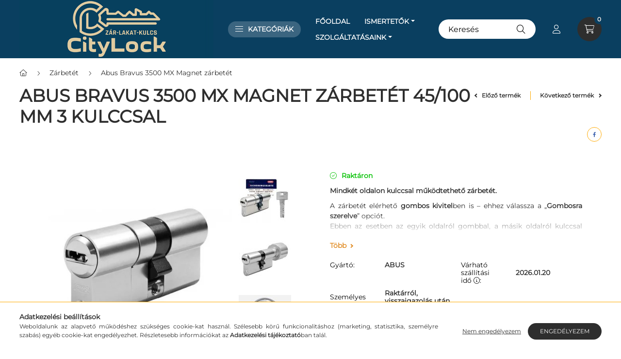

--- FILE ---
content_type: text/html; charset=UTF-8
request_url: https://citylock.hu/Abus-Bravus-3500-MX-Magnet-zarbetet-45-100-mm-3-ku
body_size: 37012
content:
<!DOCTYPE html>
<html lang="hu">
    <head>
        <meta charset="utf-8">
<meta name="description" content="Abus Bravus 3500 MX Magnet zárbetét 45/100 mm 3 kulccsal, Mindkét oldalon kulccsal működtethető zárbetét. A zárbetét elérhető&nbsp;gombos kivitelben is – ehhez ">
<meta name="robots" content="index, follow">
<meta http-equiv="X-UA-Compatible" content="IE=Edge">
<meta property="og:site_name" content="CityLock Zárszaküzlet" />
<meta property="og:title" content="Abus Bravus 3500 MX Magnet zárbetét 3 kulccsal vásárlás">
<meta property="og:description" content="Abus Bravus 3500 MX Magnet zárbetét 45/100 mm 3 kulccsal, Mindkét oldalon kulccsal működtethető zárbetét. A zárbetét elérhető&nbsp;gombos kivitelben is – ehhez ">
<meta property="og:type" content="product">
<meta property="og:url" content="https://citylock.hu/Abus-Bravus-3500-MX-Magnet-zarbetet-45-100-mm-3-ku">
<meta property="og:image" content="https://citylock.hu/img/85052/496899/496899.jpg">
<meta name="facebook-domain-verification" content="cjyyduk80958602932aem9gff9l5tz">
<meta name="google-site-verification" content="kdk-hhqv1RcC16Zi8gjCJ0iDYdEP6ghqHFk86uOiFoE">
<meta name="mobile-web-app-capable" content="yes">
<meta name="apple-mobile-web-app-capable" content="yes">
<meta name="MobileOptimized" content="320">
<meta name="HandheldFriendly" content="true">

<title>Abus Bravus 3500 MX Magnet zárbetét 3 kulccsal vásárlás</title>


<script>
var service_type="shop";
var shop_url_main="https://citylock.hu";
var actual_lang="hu";
var money_len="0";
var money_thousend=" ";
var money_dec=",";
var shop_id=85052;
var unas_design_url="https:"+"/"+"/"+"citylock.hu"+"/"+"!common_design"+"/"+"base"+"/"+"002302"+"/";
var unas_design_code='002302';
var unas_base_design_code='2300';
var unas_design_ver=4;
var unas_design_subver=5;
var unas_shop_url='https://citylock.hu';
var responsive="yes";
var price_nullcut_disable=1;
var config_plus=new Array();
config_plus['product_tooltip']=1;
config_plus['cart_fly_id']="cart-box__fly-to-desktop";
config_plus['cart_redirect']=1;
config_plus['cart_refresh_force']="1";
config_plus['money_type']='Ft';
config_plus['money_type_display']='Ft';
var lang_text=new Array();

var UNAS = UNAS || {};
UNAS.shop={"base_url":'https://citylock.hu',"domain":'citylock.hu',"username":'citylock.unas.hu',"id":85052,"lang":'hu',"currency_type":'Ft',"currency_code":'HUF',"currency_rate":'1',"currency_length":0,"base_currency_length":0,"canonical_url":'https://citylock.hu/Abus-Bravus-3500-MX-Magnet-zarbetet-45-100-mm-3-ku'};
UNAS.design={"code":'002302',"page":'product_details'};
UNAS.api_auth="7587bfacea194e858dcebd701e2c6d1e";
UNAS.customer={"email":'',"id":0,"group_id":0,"without_registration":0};
UNAS.shop["category_id"]="538395";
UNAS.shop["sku"]="b35000090";
UNAS.shop["product_id"]="566016019";
UNAS.shop["only_private_customer_can_purchase"] = false;
 

UNAS.text = {
    "button_overlay_close": `Bezár`,
    "popup_window": `Felugró ablak`,
    "list": `lista`,
    "updating_in_progress": `frissítés folyamatban`,
    "updated": `frissítve`,
    "is_opened": `megnyitva`,
    "is_closed": `bezárva`,
    "deleted": `törölve`,
    "consent_granted": `hozzájárulás megadva`,
    "consent_rejected": `hozzájárulás elutasítva`,
    "field_is_incorrect": `mező hibás`,
    "error_title": `Hiba!`,
    "product_variants": `termék változatok`,
    "product_added_to_cart": `A termék a kosárba került`,
    "product_added_to_cart_with_qty_problem": `A termékből csak [qty_added_to_cart] [qty_unit] került kosárba`,
    "product_removed_from_cart": `A termék törölve a kosárból`,
    "reg_title_name": `Név`,
    "reg_title_company_name": `Cégnév`,
    "number_of_items_in_cart": `Kosárban lévő tételek száma`,
    "cart_is_empty": `A kosár üres`,
    "cart_updated": `A kosár frissült`
};


UNAS.text["delete_from_compare"]= `Törlés összehasonlításból`;
UNAS.text["comparison"]= `Összehasonlítás`;

UNAS.text["delete_from_favourites"]= `Törlés a kedvencek közül`;
UNAS.text["add_to_favourites"]= `Kedvencekhez`;






window.lazySizesConfig=window.lazySizesConfig || {};
window.lazySizesConfig.loadMode=1;
window.lazySizesConfig.loadHidden=false;

window.dataLayer = window.dataLayer || [];
function gtag(){dataLayer.push(arguments)};
gtag('js', new Date());
</script>

<script src="https://citylock.hu/!common_packages/jquery/jquery-3.2.1.js?mod_time=1759314983"></script>
<script src="https://citylock.hu/!common_packages/jquery/plugins/migrate/migrate.js?mod_time=1759314984"></script>
<script src="https://citylock.hu/!common_packages/jquery/plugins/autocomplete/autocomplete.js?mod_time=1759314983"></script>
<script src="https://citylock.hu/!common_packages/jquery/plugins/tools/overlay/overlay.js?mod_time=1759314984"></script>
<script src="https://citylock.hu/!common_packages/jquery/plugins/tools/toolbox/toolbox.expose.js?mod_time=1759314984"></script>
<script src="https://citylock.hu/!common_packages/jquery/plugins/lazysizes/lazysizes.min.js?mod_time=1759314984"></script>
<script src="https://citylock.hu/!common_packages/jquery/plugins/lazysizes/plugins/bgset/ls.bgset.min.js?mod_time=1759314984"></script>
<script src="https://citylock.hu/!common_packages/jquery/own/shop_common/exploded/common.js?mod_time=1764831093"></script>
<script src="https://citylock.hu/!common_packages/jquery/own/shop_common/exploded/common_overlay.js?mod_time=1759314983"></script>
<script src="https://citylock.hu/!common_packages/jquery/own/shop_common/exploded/common_shop_popup.js?mod_time=1759314983"></script>
<script src="https://citylock.hu/!common_packages/jquery/own/shop_common/exploded/page_product_details.js?mod_time=1759314983"></script>
<script src="https://citylock.hu/!common_packages/jquery/own/shop_common/exploded/function_favourites.js?mod_time=1759314983"></script>
<script src="https://citylock.hu/!common_packages/jquery/own/shop_common/exploded/function_compare.js?mod_time=1759314983"></script>
<script src="https://citylock.hu/!common_packages/jquery/own/shop_common/exploded/function_recommend.js?mod_time=1759314983"></script>
<script src="https://citylock.hu/!common_packages/jquery/own/shop_common/exploded/function_product_print.js?mod_time=1759314983"></script>
<script src="https://citylock.hu/!common_packages/jquery/plugins/hoverintent/hoverintent.js?mod_time=1759314984"></script>
<script src="https://citylock.hu/!common_packages/jquery/own/shop_tooltip/shop_tooltip.js?mod_time=1759314983"></script>
<script src="https://citylock.hu/!common_design/base/002300/main.js?mod_time=1759314986"></script>
<script src="https://citylock.hu/!common_packages/jquery/plugins/flickity/v3/flickity.pkgd.min.js?mod_time=1759314984"></script>
<script src="https://citylock.hu/!common_packages/jquery/plugins/toastr/toastr.min.js?mod_time=1759314984"></script>
<script src="https://citylock.hu/!common_packages/jquery/plugins/tippy/popper-2.4.4.min.js?mod_time=1759314984"></script>
<script src="https://citylock.hu/!common_packages/jquery/plugins/tippy/tippy-bundle.umd.min.js?mod_time=1759314984"></script>
<script src="https://citylock.hu/!common_packages/jquery/plugins/photoswipe/photoswipe.min.js?mod_time=1759314984"></script>
<script src="https://citylock.hu/!common_packages/jquery/plugins/photoswipe/photoswipe-ui-default.min.js?mod_time=1759314984"></script>

<link href="https://citylock.hu/temp/shop_85052_0f53d8b898326a229b6a0c8654c38c55.css?mod_time=1768561607" rel="stylesheet" type="text/css">

<link href="https://citylock.hu/Abus-Bravus-3500-MX-Magnet-zarbetet-45-100-mm-3-ku" rel="canonical">
<link href="https://citylock.hu/shop_ordered/85052/design_pic/favicon.ico" rel="shortcut icon">
<script>
        var google_consent=1;
    
        gtag('consent', 'default', {
           'ad_storage': 'denied',
           'ad_user_data': 'denied',
           'ad_personalization': 'denied',
           'analytics_storage': 'denied',
           'functionality_storage': 'denied',
           'personalization_storage': 'denied',
           'security_storage': 'granted'
        });

    
        gtag('consent', 'update', {
           'ad_storage': 'denied',
           'ad_user_data': 'denied',
           'ad_personalization': 'denied',
           'analytics_storage': 'denied',
           'functionality_storage': 'denied',
           'personalization_storage': 'denied',
           'security_storage': 'granted'
        });

        </script>
    <script async src="https://www.googletagmanager.com/gtag/js?id=UA-131525012-1"></script>    <script>
    gtag('config', 'UA-131525012-1');

          gtag('config', 'G-XLPMQWK31M');
                </script>
        <script>
    var google_analytics=1;

                gtag('event', 'view_item', {
              "currency": "HUF",
              "value": '77770',
              "items": [
                  {
                      "item_id": "b35000090",
                      "item_name": "Abus Bravus 3500 MX Magnet zárbetét 45/100 mm 3 kulccsal",
                      "item_category": "Zárbetét/Abus Bravus 3500 MX Magnet zárbetét",
                      "price": '77770'
                  }
              ],
              'non_interaction': true
            });
               </script>
           <script>
                       gtag('config', 'AW-10974296756');
                </script>
            <script>
        var google_ads=1;

                gtag('event','remarketing', {
            'ecomm_pagetype': 'product',
            'ecomm_prodid': ["b35000090"],
            'ecomm_totalvalue': 77770        });
            </script>
        <!-- Google Tag Manager -->
    <script>(function(w,d,s,l,i){w[l]=w[l]||[];w[l].push({'gtm.start':
            new Date().getTime(),event:'gtm.js'});var f=d.getElementsByTagName(s)[0],
            j=d.createElement(s),dl=l!='dataLayer'?'&l='+l:'';j.async=true;j.src=
            'https://www.googletagmanager.com/gtm.js?id='+i+dl;f.parentNode.insertBefore(j,f);
        })(window,document,'script','dataLayer','GTM-WVG2MGV');</script>
    <!-- End Google Tag Manager -->

    	<script>
	/* <![CDATA[ */
	var omitformtags=["input", "textarea", "select"];
	omitformtags=omitformtags.join("|");
		
	function disableselect(e) {
		if (omitformtags.indexOf(e.target.tagName.toLowerCase())==-1) return false;
		if (omitformtags.indexOf(e.target.tagName.toLowerCase())==2) return false;
	}
		
	function reEnable() {
		return true;
	}
		
	if (typeof document.onselectstart!="undefined") {
		document.onselectstart=new Function ("return false");
	} else {
		document.onmousedown=disableselect;
		document.onmouseup=reEnable;
	}
	/* ]]> */
	</script>
	
    <script>
    var facebook_pixel=1;
    /* <![CDATA[ */
        !function(f,b,e,v,n,t,s){if(f.fbq)return;n=f.fbq=function(){n.callMethod?
            n.callMethod.apply(n,arguments):n.queue.push(arguments)};if(!f._fbq)f._fbq=n;
            n.push=n;n.loaded=!0;n.version='2.0';n.queue=[];t=b.createElement(e);t.async=!0;
            t.src=v;s=b.getElementsByTagName(e)[0];s.parentNode.insertBefore(t,s)}(window,
                document,'script','//connect.facebook.net/en_US/fbevents.js');

        fbq('init', '779228306318032');
                fbq('track', 'PageView', {}, {eventID:'PageView.aWoj3RwV1ikdnBdWltorowAAPEw'});
        
        fbq('track', 'ViewContent', {
            content_name: 'Abus Bravus 3500 MX Magnet zárbetét 45/100 mm 3 kulccsal',
            content_category: 'Zárbetét > Abus Bravus 3500 MX Magnet zárbetét',
            content_ids: ['b35000090'],
            contents: [{'id': 'b35000090', 'quantity': '1'}],
            content_type: 'product',
            value: 77770,
            currency: 'HUF'
        }, {eventID:'ViewContent.aWoj3RwV1ikdnBdWltorowAAPEw'});

        
        $(document).ready(function() {
            $(document).on("addToCart", function(event, product_array){
                facebook_event('AddToCart',{
					content_name: product_array.name,
					content_category: product_array.category,
					content_ids: [product_array.sku],
					contents: [{'id': product_array.sku, 'quantity': product_array.qty}],
					content_type: 'product',
					value: product_array.price,
					currency: 'HUF'
				}, {eventID:'AddToCart.' + product_array.event_id});
            });

            $(document).on("addToFavourites", function(event, product_array){
                facebook_event('AddToWishlist', {
                    content_ids: [product_array.sku],
                    content_type: 'product'
                }, {eventID:'AddToFavourites.' + product_array.event_id});
            });
        });

    /* ]]> */
    </script>
<script>
(function(i,s,o,g,r,a,m){i['BarionAnalyticsObject']=r;i[r]=i[r]||function(){
    (i[r].q=i[r].q||[]).push(arguments)},i[r].l=1*new Date();a=s.createElement(o),
    m=s.getElementsByTagName(o)[0];a.async=1;a.src=g;m.parentNode.insertBefore(a,m)
})(window, document, 'script', 'https://pixel.barion.com/bp.js', 'bp');
                    
bp('init', 'addBarionPixelId', 'BP-0DNu08VUtk-29');
</script>
<noscript><img height='1' width='1' style='display:none' alt='' src='https://pixel.barion.com/a.gif?__ba_pixel_id=BP-0DNu08VUtk-29&ev=contentView&noscript=1'/></noscript>

	<!-- Hotjar Tracking Code-->
	<script>
		(function(h,o,t,j,a,r){
			h.hj=h.hj||function(){(h.hj.q=h.hj.q||[]).push(arguments)};
			h._hjSettings={hjid:1280132,hjsv:6};
			a=o.getElementsByTagName('head')[0];
			r=o.createElement('script');r.async=1;
			r.src=t+h._hjSettings.hjid+j+h._hjSettings.hjsv;
			a.appendChild(r);
		})(window,document,'//static.hotjar.com/c/hotjar-','.js?sv=');
	</script>


	<script>
		(function(c,l,a,r,i,t,y){
			c[a]=c[a]||function(){(c[a].q=c[a].q||[]).push(arguments)};
			t=l.createElement(r);t.async=1;t.src="https://www.clarity.ms/tag/"+i;
			y=l.getElementsByTagName(r)[0];y.parentNode.insertBefore(t,y);
		})(window, document, "clarity", "script", "pq1uyu04o6");
		UNAS.onGrantConsent(function(){
		    window.clarity("consent")
		});
	</script>

<script>

    (function(c,l,a,r,i,t,y){
        c[a]=c[a]||function(){(c[a].q=c[a].q||[]).push(arguments)};
        t=l.createElement(r);t.async=1;t.src="https://www.clarity.ms/tag/"+i;
        y=l.getElementsByTagName(r)[0];y.parentNode.insertBefore(t,y);
    })(window, document, "clarity", "script", "l166eacz3o");




;(function() {
  const script = document.createElement('script');
  script.src = 'https://widget.molin.ai/shop-ai.js?w=kvf8lkt1';
  script.type = 'module';
  document.head.appendChild(script);
})();

</script>


        <meta content="width=device-width, initial-scale=1.0" name="viewport" />
        <link rel="preconnect" href="https://fonts.gstatic.com">
        <link rel="preload" href="https://fonts.googleapis.com/css2?family=Barlow:wght@200;400;700&display=swap" as="style" />
        <link rel="stylesheet" href="https://fonts.googleapis.com/css2?family=Barlow:wght@200;400;700&display=swap" media="print" onload="this.media='all'">
        <noscript>
            <link rel="stylesheet" href="https://fonts.googleapis.com/css2?family=Barlow:wght@200;400;700&display=swap" />
        </noscript>
        
        
        
        
        

        
        
        
        
                    
            
            
            
            
            
            
            
                
                
    
    </head>

                
                
    
    
    
    
    
    
    
    
    
    
                     
    
    
    
    
    <body class='design_ver4 design_subver1 design_subver2 design_subver3 design_subver4 design_subver5' id="ud_shop_artdet">
    
        <!-- Google Tag Manager (noscript) -->
    <noscript><iframe src="https://www.googletagmanager.com/ns.html?id=GTM-WVG2MGV"
                      height="0" width="0" style="display:none;visibility:hidden"></iframe></noscript>
    <!-- End Google Tag Manager (noscript) -->
    <div id="image_to_cart" style="display:none; position:absolute; z-index:100000;"></div>
<div class="overlay_common overlay_warning" id="overlay_cart_add"></div>
<script>$(document).ready(function(){ overlay_init("cart_add",{"onBeforeLoad":false}); });</script>
<div id="overlay_login_outer"></div>	
	<script>
	$(document).ready(function(){
	    var login_redir_init="";

		$("#overlay_login_outer").overlay({
			onBeforeLoad: function() {
                var login_redir_temp=login_redir_init;
                if (login_redir_act!="") {
                    login_redir_temp=login_redir_act;
                    login_redir_act="";
                }

				                    var temp_href="https://citylock.hu/shop_login.php";
                    if (login_redir_temp!="") temp_href=temp_href+"?login_redir="+encodeURIComponent(login_redir_temp);
					location.href=temp_href;
								},
			top: 50,
						closeOnClick: (config_plus['overlay_close_on_click_forced'] === 1),
			onClose: function(event, overlayIndex) {
				$("#login_redir").val("");
			},
			load: false
		});
		
			});
	function overlay_login() {
		$(document).ready(function(){
			$("#overlay_login_outer").overlay().load();
		});
	}
	function overlay_login_remind() {
        if (unas_design_ver >= 5) {
            $("#overlay_remind").overlay().load();
        } else {
            $(document).ready(function () {
                $("#overlay_login_outer").overlay().close();
                setTimeout('$("#overlay_remind").overlay().load();', 250);
            });
        }
	}

    var login_redir_act="";
    function overlay_login_redir(redir) {
        login_redir_act=redir;
        $("#overlay_login_outer").overlay().load();
    }
	</script>  
	<div class="overlay_common overlay_info" id="overlay_remind"></div>
<script>$(document).ready(function(){ overlay_init("remind",[]); });</script>

	<script>
    	function overlay_login_error_remind() {
		$(document).ready(function(){
			load_login=0;
			$("#overlay_error").overlay().close();
			setTimeout('$("#overlay_remind").overlay().load();', 250);	
		});
	}
	</script>  
	<div class="overlay_common overlay_info" id="overlay_newsletter"></div>
<script>$(document).ready(function(){ overlay_init("newsletter",[]); });</script>

<script>
function overlay_newsletter() {
    $(document).ready(function(){
        $("#overlay_newsletter").overlay().load();
    });
}
</script>
<div class="overlay_common overlay_error" id="overlay_script"></div>
<script>$(document).ready(function(){ overlay_init("script",[]); });</script>
    <script>
    $(document).ready(function() {
        $.ajax({
            type: "GET",
            url: "https://citylock.hu/shop_ajax/ajax_stat.php",
            data: {master_shop_id:"85052",get_ajax:"1"}
        });
    });
    </script>
    

    <div id="container" class="page_shop_artdet_b35000090 nav-position-top text-type--horizontal text-type--not-sticky">
                
                <nav id="nav--mobile-top" class="nav header nav--mobile nav--top d-sm-none js-header">
            <div class="header-inner js-header-inner w-100">
                <div class="d-flex justify-content-center d-sm-none">
                                        <button type="button" class="hamburger__dropdown-btn btn dropdown--btn" id="hamburger__dropdown-btn" aria-label="hamburger button" data-btn-for=".hamburger-box__dropdown">
                        <div class="hamburger">
                            <span class="first-line"></span>
                            <span class="second-line"></span>
                            <span class="last-line"></span>
                        </div>
                    </button>
                                        <button class="search-box__dropdown-btn btn dropdown--btn" aria-label="search button" type="button" data-btn-for=".search-box__dropdown">
                        <span class="search-box__dropdown-btn-icon icon--search"></span>
                    </button>

                    

                    

                                                <button type="button" class="profile__dropdown-btn js-profile-btn btn dropdown--btn" data-orders="https://citylock.hu/shop_order_track.php" aria-label="profile button" data-btn-for=".profile__dropdown">
        <span class="profile__dropdown-btn-icon icon--head">
                    </span>
    </button>
    
    
                    <button class="cart-box__dropdown-btn btn dropdown--btn js-cart-box-loaded-by-ajax" aria-label="cart button" type="button" data-btn-for=".cart-box__dropdown">
                        <span class="cart-box__dropdown-btn-icon icon--cart">
                                        <div id="box_cart_content" class="cart-box">    <span class="cart-box__item-num">0</span>
    </div>
    
                        </span>
                    </button>
                </div>
            </div>
        </nav>
                <header class="header header--mobile py-3 px-4 d-flex justify-content-center d-sm-none position-relative">
                <div id="header_logo_img" class="js-element header_logo logo" data-element-name="header_logo">
        <div class="header_logo-img-container">
            <div class="header_logo-img-wrapper">
                                                <a href="https://citylock.hu/">                    <picture>
                                                <source width="400" height="120" media="(max-width: 575.98px)" srcset="https://citylock.hu/!common_design/custom/citylock.unas.hu/element/layout_hu_header_logo-400x120_1_small.jpg?time=1743700915 400w, https://citylock.hu/!common_design/custom/citylock.unas.hu/element/layout_hu_header_logo-400x120_1_small_retina.jpg?time=1743700915 800w" sizes="400px"/>
                                                <source srcset="https://citylock.hu/!common_design/custom/citylock.unas.hu/element/layout_hu_header_logo-400x120_1_default.jpg?time=1743700915 1x, https://citylock.hu/!common_design/custom/citylock.unas.hu/element/layout_hu_header_logo-400x120_1_default_retina.jpg?time=1743700915 2x" />
                        <img                              src="https://citylock.hu/!common_design/custom/citylock.unas.hu/element/layout_hu_header_logo-400x120_1_default.jpg?time=1743700915"                             
                             alt="citylock.hu                        "/>
                    </picture>
                    </a>                                        </div>
        </div>
    </div>

            <div class="js-element header_text_section_2 d-sm-none" data-element-name="header_text_section_2">
            <div class="header_text_section_2-slide slide-1"><p><a href="tel:+3612501471">+3612501471</a></p></div>
    </div>

        </header>
        <header id="header--desktop" class="header header--desktop d-none d-sm-block js-header">
            <div class="header-inner js-header-inner">
                <div class="container">
                    <div class="header-row position-relative">
                        <div class="row gutters-10 gutters-xl-15 flex-nowrap justify-content-center align-items-center">
                            <div class="header__left col col-lg-auto position-static">
                                <div class="header__left-inner d-flex align-items-center">
                                        <div id="header_logo_img" class="js-element header_logo logo mr-4 mr-xl-0" data-element-name="header_logo">
        <div class="header_logo-img-container">
            <div class="header_logo-img-wrapper">
                                                <a href="https://citylock.hu/">                    <picture>
                                                <source width="400" height="120" media="(max-width: 575.98px)" srcset="https://citylock.hu/!common_design/custom/citylock.unas.hu/element/layout_hu_header_logo-400x120_1_small.jpg?time=1743700915 400w, https://citylock.hu/!common_design/custom/citylock.unas.hu/element/layout_hu_header_logo-400x120_1_small_retina.jpg?time=1743700915 800w" sizes="400px"/>
                                                <source srcset="https://citylock.hu/!common_design/custom/citylock.unas.hu/element/layout_hu_header_logo-400x120_1_default.jpg?time=1743700915 1x, https://citylock.hu/!common_design/custom/citylock.unas.hu/element/layout_hu_header_logo-400x120_1_default_retina.jpg?time=1743700915 2x" />
                        <img                              src="https://citylock.hu/!common_design/custom/citylock.unas.hu/element/layout_hu_header_logo-400x120_1_default.jpg?time=1743700915"                             
                             alt="citylock.hu                        "/>
                    </picture>
                    </a>                                        </div>
        </div>
    </div>

                                                                        <button type="button" class="hamburger__dropdown-btn btn dropdown--btn d-xl-none" id="hamburger__dropdown-btn" aria-label="hamburger button" data-btn-for=".hamburger-box__dropdown">
                                        <div class="hamburger">
                                            <span class="first-line"></span>
                                            <span class="second-line"></span>
                                            <span class="last-line"></span>
                                        </div>
                                        Kategóriák
                                    </button>
                                                                    </div>
                            </div>
                            <div class="header__right col-auto col-lg position-static">
                                <div class="row gutters-10 flex-nowrap align-items-center">
                                                                        <div class="col-auto position-static flex-shrink-1">
                                        <nav class="navbar d-none d-lg-flex navbar-expand navbar-light position-static">
                                                                                        <ul id="nav--cat" class="nav nav--cat js-navbar-nav">
                                                <li class="nav-item dropdown nav--main nav-item--products">
                                                    <a class="nav-link nav-link--products d-none d-xl-flex" href="#" onclick="event.preventDefault();" role="button" data-toggle="dropdown" aria-expanded="false" aria-haspopup="true">
                                                        <div class="hamburger nav-link--hamburger">
                                                            <span class="first-line"></span>
                                                            <span class="second-line"></span>
                                                            <span class="last-line"></span>
                                                        </div>
                                                        Kategóriák
                                                    </a>
                                                    <div id="dropdown-cat"class="dropdown-menu d-lg-none d-xl-block clearfix dropdown--cat dropdown--level-0">
                                                                <ul class="nav-list--0">
        <li id="nav-item-782678" class="nav-item js-nav-item-782678">
                <a class="nav-link" href="https://citylock.hu/spl/782678/Ablakhoz" >
                                <span class="nav-link__text">
                Ablakhoz&nbsp;            </span>
                    </a>
            </li>
        <li id="nav-item-523365" class="nav-item dropdown js-nav-item-523365">
                <a class="nav-link arrow-effect-on-hover" href="https://citylock.hu/sct/523365/Ajtohoz"  data-toggle="dropdown" data-mouseover="handleSub('523365','https://citylock.hu/shop_ajax/ajax_box_cat.php?get_ajax=1&type=layout&change_lang=hu&level=1&key=523365&box_var_name=shop_cat&box_var_layout_cache=1&box_var_expand_cache=yes&box_var_expand_cache_name=desktop&box_var_layout_level0=0&box_var_layout_level1=1&box_var_layout=2&box_var_ajax=1&box_var_section=content&box_var_highlight=yes&box_var_type=expand&box_var_div=no');" aria-haspopup="true" aria-expanded="false">
                                <span class="nav-link__text">
                Ajtóhoz&nbsp;            </span>
            <span class="arrow arrow--right"><span></span></span>        </a>
                                <div class="megasubmenu dropdown-menu with-sticky-content with-auto-breaking">
                <div class="megasubmenu__sticky-content">
                    <div class="loading-spinner"></div>
                </div>
                            </div>
                        </li>
        <li id="nav-item-664696" class="nav-item js-nav-item-664696">
                <a class="nav-link" href="https://citylock.hu/Bileta" >
                                <span class="nav-link__text">
                Tábla, Biléta&nbsp;            </span>
                    </a>
            </li>
        <li id="nav-item-464594" class="nav-item js-nav-item-464594">
                <a class="nav-link" href="https://citylock.hu/spl/464594/Butorzar" >
                                <span class="nav-link__text">
                Bútorzár&nbsp;            </span>
                    </a>
            </li>
        <li id="nav-item-548927" class="nav-item js-nav-item-548927">
                <a class="nav-link" href="https://citylock.hu/Gyermek-biztonsag" >
                                <span class="nav-link__text">
                Család biztonság&nbsp;            </span>
                    </a>
            </li>
        <li id="nav-item-870310" class="nav-item dropdown js-nav-item-870310">
                <a class="nav-link arrow-effect-on-hover" href="https://citylock.hu/lakat"  data-toggle="dropdown" data-mouseover="handleSub('870310','https://citylock.hu/shop_ajax/ajax_box_cat.php?get_ajax=1&type=layout&change_lang=hu&level=1&key=870310&box_var_name=shop_cat&box_var_layout_cache=1&box_var_expand_cache=yes&box_var_expand_cache_name=desktop&box_var_layout_level0=0&box_var_layout_level1=1&box_var_layout=2&box_var_ajax=1&box_var_section=content&box_var_highlight=yes&box_var_type=expand&box_var_div=no');" aria-haspopup="true" aria-expanded="false">
                                <span class="nav-link__text">
                Lakat&nbsp;            </span>
            <span class="arrow arrow--right"><span></span></span>        </a>
                                <div class="megasubmenu dropdown-menu with-sticky-content with-auto-breaking">
                <div class="megasubmenu__sticky-content">
                    <div class="loading-spinner"></div>
                </div>
                            </div>
                        </li>
        <li id="nav-item-198112" class="nav-item dropdown js-nav-item-198112">
                <a class="nav-link arrow-effect-on-hover" href="https://citylock.hu/sct/198112/Postalada"  data-toggle="dropdown" data-mouseover="handleSub('198112','https://citylock.hu/shop_ajax/ajax_box_cat.php?get_ajax=1&type=layout&change_lang=hu&level=1&key=198112&box_var_name=shop_cat&box_var_layout_cache=1&box_var_expand_cache=yes&box_var_expand_cache_name=desktop&box_var_layout_level0=0&box_var_layout_level1=1&box_var_layout=2&box_var_ajax=1&box_var_section=content&box_var_highlight=yes&box_var_type=expand&box_var_div=no');" aria-haspopup="true" aria-expanded="false">
                                <span class="nav-link__text">
                Postaláda&nbsp;            </span>
            <span class="arrow arrow--right"><span></span></span>        </a>
                                <div class="megasubmenu dropdown-menu with-sticky-content with-auto-breaking">
                <div class="megasubmenu__sticky-content">
                    <div class="loading-spinner"></div>
                </div>
                            </div>
                        </li>
        <li id="nav-item-919314" class="nav-item js-nav-item-919314">
                <a class="nav-link" href="https://citylock.hu/Szerszamok" >
                                <span class="nav-link__text">
                Szerszámok&nbsp;            </span>
                    </a>
            </li>
        <li id="nav-item-811601" class="nav-item dropdown js-nav-item-811601">
                <a class="nav-link arrow-effect-on-hover" href="https://citylock.hu/Szef-ertektarolo-kulcstarolo"  data-toggle="dropdown" data-mouseover="handleSub('811601','https://citylock.hu/shop_ajax/ajax_box_cat.php?get_ajax=1&type=layout&change_lang=hu&level=1&key=811601&box_var_name=shop_cat&box_var_layout_cache=1&box_var_expand_cache=yes&box_var_expand_cache_name=desktop&box_var_layout_level0=0&box_var_layout_level1=1&box_var_layout=2&box_var_ajax=1&box_var_section=content&box_var_highlight=yes&box_var_type=expand&box_var_div=no');" aria-haspopup="true" aria-expanded="false">
                                <span class="nav-link__text">
                Széf, értéktároló, kulcstároló&nbsp;            </span>
            <span class="arrow arrow--right"><span></span></span>        </a>
                                <div class="megasubmenu dropdown-menu with-sticky-content with-auto-breaking">
                <div class="megasubmenu__sticky-content">
                    <div class="loading-spinner"></div>
                </div>
                            </div>
                        </li>
        <li id="nav-item-412570" class="nav-item dropdown js-nav-item-412570">
                <a class="nav-link arrow-effect-on-hover" href="https://citylock.hu/zarbetet"  data-toggle="dropdown" data-mouseover="handleSub('412570','https://citylock.hu/shop_ajax/ajax_box_cat.php?get_ajax=1&type=layout&change_lang=hu&level=1&key=412570&box_var_name=shop_cat&box_var_layout_cache=1&box_var_expand_cache=yes&box_var_expand_cache_name=desktop&box_var_layout_level0=0&box_var_layout_level1=1&box_var_layout=2&box_var_ajax=1&box_var_section=content&box_var_highlight=yes&box_var_type=expand&box_var_div=no');" aria-haspopup="true" aria-expanded="false">
                                <span class="nav-link__text">
                Zárbetét&nbsp;            </span>
            <span class="arrow arrow--right"><span></span></span>        </a>
                                <div class="megasubmenu dropdown-menu with-sticky-content with-auto-breaking">
                <div class="megasubmenu__sticky-content">
                    <div class="loading-spinner"></div>
                </div>
                            </div>
                        </li>
    </ul>

    
                                                    </div>
                                                </li>
                                            </ul>
                                                                                                                                                                    
    <ul id="nav--menu" class="nav nav--menu js-navbar-nav">
                    <li class="nav-item nav--main js-nav-item-540627">
                                <a class="nav-link" href="https://citylock.hu" >
                                    FŐOLDAL
                </a>
                            </li>
                    <li class="nav-item dropdown nav--main js-nav-item-980148">
                                <a class="nav-link dropdown-toggle" href="https://citylock.hu/spg/980148/Ismertetok" role="button" data-toggle="dropdown" aria-haspopup="true" aria-expanded="false">
                                    Ismertetők
                </a>
                                                        
    <ul id="nav--menu" class="dropdown-menu dropdown--menu dropdown-level--1">
                    <li class="nav-item nav--main js-nav-item-685584">
                                <a class="dropdown-item" href="https://citylock.hu/spg/685584/Abus-lakat-ismerteto" >
                                    Abus lakat ismertető
                </a>
                            </li>
                    <li class="nav-item nav--main js-nav-item-564908">
                                <a class="dropdown-item" href="https://citylock.hu/spg/564908/Abus-zarbetet-ismerteto" >
                                    Abus zárbetét ismertető
                </a>
                            </li>
                    <li class="nav-item nav--main js-nav-item-866191">
                                <a class="dropdown-item" href="https://citylock.hu/spg/866191/HiSec-ajto-alkatresz" >
                                    HiSec ajtó alkatrész
                </a>
                            </li>
                    <li class="nav-item nav--main js-nav-item-456692">
                                <a class="dropdown-item" href="https://citylock.hu/spg/456692/Jobbos-es-balos-ajto-meghatarozasa" >
                                    Jobbos és balos ajtó meghatározása
                </a>
                            </li>
                    <li class="nav-item nav--main js-nav-item-922479">
                                <a class="dropdown-item" href="https://citylock.hu/spg/922479/Kulcsmasolas-kodkartya-alapjan" >
                                    Kulcsmásolás kódkártya alapján
                </a>
                            </li>
                    <li class="nav-item nav--main js-nav-item-520496">
                                <a class="dropdown-item" href="https://citylock.hu/spg/520496/Zarbetet-meretenek-meghatarozasa" >
                                    Zárbetét méretének meghatározása
                </a>
                            </li>
                    <li class="nav-item nav--main js-nav-item-472460">
                                <a class="dropdown-item" href="https://citylock.hu/spg/472460/Zarbetet-tipusokrol" >
                                    Zárbetét típusokról
                </a>
                            </li>
                    <li class="nav-item nav--main js-nav-item-587205">
                                <a class="dropdown-item" href="https://citylock.hu/spg/587205/Zarrendszerek" >
                                    Zárrendszerek
                </a>
                            </li>
                    <li class="nav-item nav--main js-nav-item-210153">
                                <a class="dropdown-item" href="https://citylock.hu/spg/210153/Letoltheto-anyagok" >
                                    Letölthető anyagok
                </a>
                            </li>
            </ul>

                            </li>
                    <li class="nav-item dropdown nav--main js-nav-item-487247">
                                <a class="nav-link dropdown-toggle" href="https://citylock.hu/spg/487247/Szolgaltatasaink" role="button" data-toggle="dropdown" aria-haspopup="true" aria-expanded="false">
                                    Szolgáltatásaink
                </a>
                                                        
    <ul id="nav--menu" class="dropdown-menu dropdown--menu dropdown-level--1">
                    <li class="nav-item nav--main js-nav-item-779545">
                                <a class="dropdown-item" href="https://citylock.hu/Bileta" >
                                    Biléta
                </a>
                            </li>
                    <li class="nav-item nav--main js-nav-item-752302">
                                <a class="dropdown-item" href="https://citylock.hu/Hevederzar" >
                                    Hevederzár
                </a>
                            </li>
                    <li class="nav-item nav--main js-nav-item-624661">
                                <a class="dropdown-item" href="https://citylock.hu/spg/624661/Kulcsmasolas" >
                                    Kulcsmásolás
                </a>
                            </li>
                    <li class="nav-item nav--main js-nav-item-657540">
                                <a class="dropdown-item" href="https://citylock.hu/Kulcsmasolas-kodkartya-alapjan" >
                                    Kulcsmásolás kódkártya alapján
                </a>
                            </li>
                    <li class="nav-item nav--main js-nav-item-354984">
                                <a class="dropdown-item" href="https://citylock.hu/spg/354984/Zarrendszerek" >
                                    Zárrendszerek
                </a>
                            </li>
            </ul>

                            </li>
            </ul>

    
                                                                                    </nav>
                                        <script>
    let addOverflowHidden = function() {
        $('.hamburger-box__dropdown-inner').addClass('overflow-hidden');
    }
    function scrollToBreadcrumb() {
        scrollToElement({ element: '.nav-list-breadcrumb', offset: getVisibleDistanceTillHeaderBottom(), scrollIn: '.hamburger-box__dropdown-inner', container: '.hamburger-box__dropdown-inner', duration: 300,  callback: addOverflowHidden });
    }

    function setHamburgerBoxHeight(height) {
        $('.hamburger-box__dropdown').css('height', height + 80);
    }

    let mobileMenuScrollData = [];

    function handleSub2(thisOpenBtn, id, ajaxUrl) {
        let navItem = $('#nav-item-'+id+'--m');
        let openBtn = $(thisOpenBtn);
        let $thisScrollableNavList = navItem.closest('.nav-list-mobile');
        let thisNavListLevel = $thisScrollableNavList.data("level");

        if (typeof thisNavListLevel !== 'undefined') {
            if (thisNavListLevel == 0) {
                $thisScrollableNavList = navItem.closest('.hamburger-box__dropdown-inner');
            }
            mobileMenuScrollData["level_" + thisNavListLevel + "_position"] = $thisScrollableNavList.scrollTop();
            mobileMenuScrollData["level_" + thisNavListLevel + "_element"] = $thisScrollableNavList;
        }

        if (!navItem.hasClass('ajax-loading')) {
            if (catSubOpen2(openBtn, navItem)) {
                if (ajaxUrl) {
                    if (!navItem.hasClass('ajax-loaded')) {
                        catSubLoad2(navItem, ajaxUrl);
                    } else {
                        scrollToBreadcrumb();
                    }
                } else {
                    scrollToBreadcrumb();
                }
            }
        }
    }
    function catSubOpen2(openBtn,navItem) {
        let thisSubMenu = navItem.find('.nav-list-menu--sub').first();
        let thisParentMenu = navItem.closest('.nav-list-menu');
        thisParentMenu.addClass('hidden');

        if (navItem.hasClass('show')) {
            openBtn.attr('aria-expanded','false');
            navItem.removeClass('show');
            thisSubMenu.removeClass('show');
        } else {
            openBtn.attr('aria-expanded','true');
            navItem.addClass('show');
            thisSubMenu.addClass('show');
            if (window.matchMedia('(min-width: 576px) and (max-width: 1259.8px )').matches) {
                let thisSubMenuHeight = thisSubMenu.outerHeight();
                if (thisSubMenuHeight > 0) {
                    setHamburgerBoxHeight(thisSubMenuHeight);
                }
            }
        }
        return true;
    }
    function catSubLoad2(navItem, ajaxUrl){
        let thisSubMenu = $('.nav-list-menu--sub', navItem);
        $.ajax({
            type: 'GET',
            url: ajaxUrl,
            beforeSend: function(){
                navItem.addClass('ajax-loading');
                setTimeout(function (){
                    if (!navItem.hasClass('ajax-loaded')) {
                        navItem.addClass('ajax-loader');
                        thisSubMenu.addClass('loading');
                    }
                }, 150);
            },
            success:function(data){
                thisSubMenu.html(data);
                $(document).trigger("ajaxCatSubLoaded");

                let thisParentMenu = navItem.closest('.nav-list-menu');
                let thisParentBreadcrumb = thisParentMenu.find('> .nav-list-breadcrumb');

                /* ha már van a szülőnek breadcrumbja, akkor azt hozzáfűzzük a gyerekhez betöltéskor */
                if (thisParentBreadcrumb.length > 0) {
                    let thisParentLink = thisParentBreadcrumb.find('.nav-list-parent-link').clone();
                    let thisSubMenuParentLink = thisSubMenu.find('.nav-list-parent-link');
                    thisParentLink.insertBefore(thisSubMenuParentLink);
                }

                navItem.removeClass('ajax-loading ajax-loader').addClass('ajax-loaded');
                thisSubMenu.removeClass('loading');
                if (window.matchMedia('(min-width: 576px) and (max-width: 1259.8px )').matches) {
                    let thisSubMenuHeight = thisSubMenu.outerHeight();
                    setHamburgerBoxHeight(thisSubMenuHeight);
                }
                scrollToBreadcrumb();
            }
        });
    }
    function catBack(thisBtn) {
        let thisCatLevel = $(thisBtn).closest('.nav-list-menu--sub');
        let thisParentItem = $(thisBtn).closest('.nav-item.show');
        let thisParentMenu = thisParentItem.closest('.nav-list-menu');
        let thisBtnDataBelongs = $(thisBtn).data("belongs-to-level");

        if ( typeof thisBtnDataBelongs !== 'undefined' && thisBtnDataBelongs == 0 ) {
            mobileMenuScrollData["level_0_element"].animate({ scrollTop: mobileMenuScrollData["level_0_position"] }, 0, function() {});
        }

        if (window.matchMedia('(min-width: 576px) and (max-width: 1259.8px )').matches) {
            let thisParentMenuHeight = 0;
            if ( thisParentItem.parent('ul').hasClass('nav-list-mobile--0') ) {
                let sumHeight = 0;
                $( thisParentItem.closest('.hamburger-box__dropdown-nav-lists-wrapper').children() ).each(function() {
                    sumHeight+= $(this).outerHeight(true);
                });
                thisParentMenuHeight = sumHeight;
            } else {
                thisParentMenuHeight = thisParentMenu.outerHeight();
            }
            setHamburgerBoxHeight(thisParentMenuHeight);
        }
        if ( thisParentItem.parent('ul').hasClass('nav-list-mobile--0') ) {
            $('.hamburger-box__dropdown-inner').removeClass('overflow-hidden');
        }
        thisParentMenu.removeClass('hidden');
        thisCatLevel.removeClass('show');
        thisParentItem.removeClass('show');
        thisParentItem.find('.nav-button').attr('aria-expanded','false');
    }

    function handleSub($id, $ajaxUrl) {
        let $navItem = $('#nav-item-'+$id);

        if (!$navItem.hasClass('ajax-loading')) {
            if (catSubOpen($navItem)) {
                if (!$navItem.hasClass('ajax-loaded')) {
                    catSubLoad($id, $ajaxUrl);
                }
            }
        }
    }

    function catSubOpen($navItem) {
        handleCloseDropdowns();
        let thisNavLink = $navItem.find('> .nav-link');
        let thisNavItem = thisNavLink.parent();
        let thisNavbarNav = $('.js-navbar-nav');
        let thisDropdownMenu = thisNavItem.find('.dropdown-menu').first();

        /*remove is-opened class form the rest menus (cat+plus)*/
        thisNavbarNav.find('.show').not(thisNavItem).not('.nav-item--products').not('.dropdown--cat').removeClass('show');

        if (thisNavItem.hasClass('show')) {
            thisNavLink.attr('aria-expanded','false');
            thisNavItem.removeClass('show');
            thisDropdownMenu.removeClass('show');
            $('#dropdown-cat').removeClass('has-opened');
        } else {
            thisNavLink.attr('aria-expanded','true');
            thisNavItem.addClass('show');
            thisDropdownMenu.addClass('show');
            $('#dropdown-cat').addClass('has-opened');
        }
        return true;
    }
    function catSubLoad($id, $ajaxUrl){
        const $navItem = $('#nav-item-'+$id);
        const $thisMegasubmenu = $(".megasubmenu", $navItem);
                const $thisMegasubmenuStickyContent = $(".megasubmenu__sticky-content", $thisMegasubmenu);
        const parentDropdownMenuHeight = $navItem.closest('.dropdown-menu').outerHeight();
        const paddingY = $thisMegasubmenu.outerHeight() - $thisMegasubmenu.height();
        $thisMegasubmenuStickyContent.css('height', parentDropdownMenuHeight - paddingY);
        
        $.ajax({
            type: 'GET',
            url: $ajaxUrl,
            beforeSend: function(){
                $navItem.addClass('ajax-loading');
                setTimeout(function (){
                    if (!$navItem.hasClass('ajax-loaded')) {
                        $navItem.addClass('ajax-loader');
                    }
                }, 150);
            },
            success:function(data){
                                $thisMegasubmenuStickyContent.html(data);
                let $thisScrollContainer = $thisMegasubmenu.find('.megasubmenu__cats-col').first();
                $thisScrollContainer.on('wheel', function(e){
                    e.preventDefault();
                    $(this).scrollLeft($(this).scrollLeft() + e.originalEvent.deltaY);
                });
                                $navItem.removeClass('ajax-loading ajax-loader').addClass('ajax-loaded');
                $(document).trigger("ajaxCatSubLoaded");
            }
        });
    }

    $(document).ready(function () {
         /* FÖLÉHÚZÁS */
        $('.nav-item.dropdown').hoverIntent({
            over: function () {
                handleCloseDropdowns();
                let thisNavItem = $(this);
                let thisNavLink = $('> .nav-link', thisNavItem);
                let thisDropdownItem = $('> .dropdown-item', thisNavItem);
                let thisNavLinkLeft = 0;

                if (thisNavLink.length > 0) {
                    thisNavLinkLeft = thisNavLink.offset().left;
                }

                let thisDropdownMenu = thisNavItem.find('.dropdown-menu').first();
                let thisNavLinkAttr = thisNavLink.attr('data-mouseover');

                if (typeof thisNavLinkAttr !== 'undefined' && thisNavLinkAttr !== false) {
                    eval(thisNavLinkAttr);
                }

                if ($headerHeight && thisNavLink.length > 0 ) {
                    if ( thisNavLink.closest('.nav--menu').length > 0 ) {
                        thisDropdownMenu.css({
                            top: getVisibleDistanceTillHeaderBottom() + 'px',
                            left: thisNavLinkLeft + 'px'
                        });
                    }
                }
                if (thisNavLink.hasClass('nav-link--products')) {
                    $('html').addClass('products-dropdown-opened');
                    thisNavItem.addClass('force-show');
                } else {
                    $('#dropdown-cat').addClass('has-opened');
                    $('#dropdown-cat').addClass('keep-opened');
                    setTimeout(
                        function() {
                            $('#dropdown-cat').removeClass('keep-opened');
                        }, 400
                    );
                }
                thisNavLink.attr('aria-expanded','true');
                thisNavItem.addClass('show');
                thisDropdownMenu.addClass('show');

                thisDropdownItem.attr('aria-expanded','true');
                thisDropdownItem.addClass('show');
            },
            out: function () {
                let thisNavItem = $(this);
                let thisNavLink = $('> .nav-link', thisNavItem);
                let thisDropdownItem = $('> .dropdown-item', thisNavItem);
                let thisDropdownMenu = thisNavItem.find('.dropdown-menu').first();

                if (!thisNavItem.hasClass('always-opened')) {
                    if (thisNavLink.hasClass('nav-link--products')) {
                        $('html').removeClass('products-dropdown-opened');
                    }

                    thisNavLink.attr('aria-expanded', 'false');
                    thisNavItem.removeClass('show');
                    thisDropdownMenu.removeClass('show');

                    thisDropdownItem.attr('aria-expanded','true');
                    thisDropdownItem.addClass('show');
                    if (!$('#dropdown-cat').hasClass('keep-opened')) {
                        $('#dropdown-cat').removeClass('has-opened');
                    }
                } else {
                    if (thisNavLink.hasClass('nav-link--products')) {
                        $('html').removeClass('products-dropdown-opened');
                        thisNavItem.removeClass('force-show');
                        $('#dropdown-cat').removeClass('has-opened');
                    }
                }
            },
            interval: 100,
            sensitivity: 10,
            timeout: 250
        });
            });
</script>                                    </div>
                                                                        <div class="col d-flex justify-content-end align-items-center position-static">
                                        <button class="search-box__dropdown-btn btn dropdown--btn d-xl-none" aria-label="search button" type="button" data-btn-for=".search-box__dropdown">
                                            <span class="search-box__dropdown-btn-icon icon--search"></span>
                                        </button>
                                        <div class="search-box__dropdown dropdown--content dropdown--content-till-lg d-none d-xl-block" data-content-for=".search-box__dropdown-btn" data-content-direction="full">
                                            <button class="search-box__dropdown__btn-close btn-close" data-close-btn-for=".search-box__dropdown" type="button"></button>
                                            <div class="dropdown--content-inner search-box__inner position-relative js-search browser-is-chrome" id="box_search_content2">
    <form name="form_include_search2" id="form_include_search2" action="https://citylock.hu/shop_search.php" method="get">
    <div class="box-search-group">
        <input data-stay-visible-breakpoint="1260" id="box_search_input2" class="search-box__input ac_input js-search-input form-control"
               name="search" pattern=".{3,100}" aria-label="Keresés" title="Hosszabb kereső kifejezést írjon be!"
               placeholder="Keresés" type="search" maxlength="100" autocomplete="off" required        >
        <div class="search-box__search-btn-outer input-group-append" title="Keresés">
            <button class="search-box__search-btn" aria-label="Keresés">
                <span class="search-box__search-btn-icon icon--search"></span>
            </button>
        </div>
        <div class="search__loading">
            <div class="loading-spinner--small"></div>
        </div>
    </div>
    <div class="search-box__mask"></div>
    </form>
    <div class="ac_results2"></div>
</div>

                                        </div>
                                                                                        <button type="button" class="profile__dropdown-btn js-profile-btn btn dropdown--btn" data-orders="https://citylock.hu/shop_order_track.php" aria-label="profile button" data-btn-for=".profile__dropdown">
        <span class="profile__dropdown-btn-icon icon--head">
                    </span>
    </button>
    
    
                                        <button id="cart-box__fly-to-desktop" class="cart-box__dropdown-btn btn dropdown--btn js-cart-box-loaded-by-ajax" aria-label="cart button" type="button" data-btn-for=".cart-box__dropdown">
                                            <span class="cart-box__dropdown-btn-icon icon--cart">
                                                <span class="cart-box__item-num">-</span>
                                            </span>
                                        </button>
                                    </div>
                                </div>
                            </div>
                        </div>
                    </div>
                </div>
            </div>
        </header>
        
        
                <div class="filter-dropdown dropdown--content" data-content-for=".filter-box__dropdown-btn" data-content-direction="left">
            <button class="filter-dropdown__btn-close btn-close" data-close-btn-for=".filter-dropdown" type="button" aria-label="bezár" data-text="bezár"></button>
            <div class="dropdown--content-inner filter-dropdown__inner">
                        
    
            </div>
        </div>
        
                <main class="main">
            
            
            
            
            




    <link rel="stylesheet" type="text/css" href="https://citylock.hu/!common_packages/jquery/plugins/photoswipe/css/default-skin.min.css">
    <link rel="stylesheet" type="text/css" href="https://citylock.hu/!common_packages/jquery/plugins/photoswipe/css/photoswipe.min.css">
        
    
    <script>
        var $clickElementToInitPs = '.js-init-ps';

        var initPhotoSwipeFromDOM = function() {
            var $pswp = $('.pswp')[0];
            var $psDatas = $('.photoSwipeDatas');

            $psDatas.each( function() {
                var $pics = $(this),
                    getItems = function() {
                        var items = [];
                        $pics.find('a').each(function() {
                            var $this = $(this),
                                $href   = $this.attr('href'),
                                $size   = $this.data('size').split('x'),
                                $width  = $size[0],
                                $height = $size[1],
                                item = {
                                    src : $href,
                                    w   : $width,
                                    h   : $height
                                };
                            items.push(item);
                        });
                        return items;
                    };

                var items = getItems();

                $($clickElementToInitPs).on('click', function (event) {
                    var $this = $(this);
                    event.preventDefault();

                    var $index = parseInt($this.attr('data-loop-index'));
                    var options = {
                        index: $index,
                        history: false,
                        bgOpacity: 1,
                        preventHide: true,
                        shareEl: false,
                        showHideOpacity: true,
                        showAnimationDuration: 200,
                        getDoubleTapZoom: function (isMouseClick, item) {
                            if (isMouseClick) {
                                return 1;
                            } else {
                                return item.initialZoomLevel < 0.7 ? 1 : 1.5;
                            }
                        }
                    };

                    var photoSwipe = new PhotoSwipe($pswp, PhotoSwipeUI_Default, items, options);
                    photoSwipe.init();
                });
            });
        };
    </script>

    
    
    
<div id="page_artdet_content" class="artdet artdet--type-1">
            <div class="fixed-cart bg-white shadow-lg js-fixed-cart" id="artdet__fixed-cart">
            <div class="container">
                <div class="row gutters-5 align-items-center py-2 py-sm-3">
                    <div class="col-auto">
                        <img class="navbar__fixed-cart-img lazyload" width="50" height="50" src="https://citylock.hu/main_pic/space.gif" data-src="https://citylock.hu/img/85052/496899/50x50/496899.jpg?time=1710758409" data-srcset="https://citylock.hu/img/85052/496899/100x100/496899.jpg?time=1710758409 2x" alt="Abus Bravus 3500 MX Magnet zárbetét 45/100 mm 3 kulccsal" />
                    </div>
                    <div class="col">
                        <div class="d-flex flex-column flex-xl-row align-items-xl-center">
                            <div class="fixed-cart__name line-clamp--2-12">Abus Bravus 3500 MX Magnet zárbetét 45/100 mm 3 kulccsal
</div>
                                                            <div class="fixed-cart__prices with-rrp row gutters-5 align-items-baseline ml-xl-auto ">
                                                                            <div class="fixed-cart__price col-auto fixed-cart__price--base product-price--base">
                                            <span class="fixed-cart__price-base-value"><span class='price-gross-format'><span id='price_net_brutto_b35000090' class='price_net_brutto_b35000090 price-gross'>77 770</span><span class='price-currency'> Ft</span></span></span>                                        </div>
                                                                                                        </div>
                                                    </div>
                    </div>
                    <div class="col-auto">
                        <button class="navbar__fixed-cart-btn btn" type="button" onclick="$('.artdet__cart-btn').trigger('click');"  >
                            <span class="navbar__fixed-cart-btn-icon icon--b-cart"></span>
                            <span class="navbar__fixed-cart-btn-text d-none d-xs-inline">Kosárba</span>
                        </button>
                    </div>
                </div>
            </div>
        </div>
        <script>
            $(document).ready(function () {
                var $itemVisibilityCheck = $(".js-main-cart-btn");
                var $stickyElement = $(".js-fixed-cart");

                $(window).on('scroll',
                    throttle(function () {
                        if ($(this).scrollTop() + 60 > $itemVisibilityCheck.offset().top) {
                            $stickyElement.addClass('is-visible');
                        } else {
                            $stickyElement.removeClass('is-visible');
                        }
                    }, 150)
                );
            });
        </script>
        <div class="artdet__breadcrumb">
        <div class="container">
                <nav id="breadcrumb" aria-label="breadcrumb">
                                <ol class="breadcrumb breadcrumb--mobile level-2">
                <li class="breadcrumb-item">
                                            <a class="breadcrumb--home" href="https://citylock.hu/sct/0/" aria-label="Főkategória" title="Főkategória"></a>
                                    </li>
                                                
                                                                                                                                                                                                        <li class="breadcrumb-item">
                    <a href="https://citylock.hu/Abus-Bravus-3500-MX-Magnet-zarbetet">Abus Bravus 3500 MX Magnet zárbetét</a>
                </li>
                            </ol>

            <ol class="breadcrumb breadcrumb--desktop level-2">
                <li class="breadcrumb-item">
                                            <a class="breadcrumb--home" href="https://citylock.hu/sct/0/" aria-label="Főkategória" title="Főkategória"></a>
                                    </li>
                                    <li class="breadcrumb-item">
                                                    <a href="https://citylock.hu/zarbetet">Zárbetét</a>
                                            </li>
                                    <li class="breadcrumb-item">
                                                    <a href="https://citylock.hu/Abus-Bravus-3500-MX-Magnet-zarbetet">Abus Bravus 3500 MX Magnet zárbetét</a>
                                            </li>
                            </ol>
            <script>
                function markActiveNavItems() {
                                                                    $(".js-nav-item-412570").addClass("has-active");
                                                                                            $(".js-nav-item-538395").addClass("has-active");
                                                            }
                $(document).ready(function(){
                    markActiveNavItems();
                });
                $(document).on("ajaxCatSubLoaded",function(){
                    markActiveNavItems();
                });
            </script>
                </nav>

        </div>
    </div>

    <script>
<!--
var lang_text_warning=`Figyelem!`
var lang_text_required_fields_missing=`Kérjük töltse ki a kötelező mezők mindegyikét!`
function formsubmit_artdet() {
   cart_add("b35000090","",null,1)
}
$(document).ready(function(){
	select_base_price("b35000090",1);
	egyeb_ar1_netto['b35000090'][1]=0;
egyeb_ar1_brutto['b35000090'][1]=0;
egyeb_ar1_orig_netto['b35000090'][1]=0;
egyeb_ar1_orig_brutto['b35000090'][1]=0;
egyeb_ar1_netto['b35000090'][2]=5196.8503937;
egyeb_ar1_brutto['b35000090'][2]=6600;
egyeb_ar1_orig_netto['b35000090'][2]=5196.8503937;
egyeb_ar1_orig_brutto['b35000090'][2]=6600;
egyeb_ar1_netto['b35000090'][3]=10393.7007874;
egyeb_ar1_brutto['b35000090'][3]=13200;
egyeb_ar1_orig_netto['b35000090'][3]=10393.7007874;
egyeb_ar1_orig_brutto['b35000090'][3]=13200;
egyeb_ar1_netto['b35000090'][4]=15590.5511811;
egyeb_ar1_brutto['b35000090'][4]=19800;
egyeb_ar1_orig_netto['b35000090'][4]=15590.5511811;
egyeb_ar1_orig_brutto['b35000090'][4]=19800;
egyeb_ar1_netto['b35000090'][5]=20787.4015748;
egyeb_ar1_brutto['b35000090'][5]=26400;
egyeb_ar1_orig_netto['b35000090'][5]=20787.4015748;
egyeb_ar1_orig_brutto['b35000090'][5]=26400;
egyeb_ar1_netto['b35000090'][6]=25984.2519685;
egyeb_ar1_brutto['b35000090'][6]=33000;
egyeb_ar1_orig_netto['b35000090'][6]=25984.2519685;
egyeb_ar1_orig_brutto['b35000090'][6]=33000;
egyeb_ar1_netto['b35000090'][7]=31181.1023622;
egyeb_ar1_brutto['b35000090'][7]=39600;
egyeb_ar1_orig_netto['b35000090'][7]=31181.1023622;
egyeb_ar1_orig_brutto['b35000090'][7]=39600;
egyeb_ar1_netto['b35000090'][8]=36377.9527559;
egyeb_ar1_brutto['b35000090'][8]=46200;
egyeb_ar1_orig_netto['b35000090'][8]=36377.9527559;
egyeb_ar1_orig_brutto['b35000090'][8]=46200;
egyeb_ar1_netto['b35000090'][9]=41574.8031496;
egyeb_ar1_brutto['b35000090'][9]=52800;
egyeb_ar1_orig_netto['b35000090'][9]=41574.8031496;
egyeb_ar1_orig_brutto['b35000090'][9]=52800;
egyeb_ar1_netto['b35000090'][10]=46771.6535433;
egyeb_ar1_brutto['b35000090'][10]=59400;
egyeb_ar1_orig_netto['b35000090'][10]=46771.6535433;
egyeb_ar1_orig_brutto['b35000090'][10]=59400;
egyeb_ar1_netto['b35000090'][11]=51968.503937;
egyeb_ar1_brutto['b35000090'][11]=66000;
egyeb_ar1_orig_netto['b35000090'][11]=51968.503937;
egyeb_ar1_orig_brutto['b35000090'][11]=66000;
egyeb_ar1_netto['b35000090'][0]=0;
egyeb_ar1_brutto['b35000090'][0]=0;
egyeb_ar1_orig_netto['b35000090'][0]=0;
egyeb_ar1_orig_brutto['b35000090'][0]=0;
egyeb_ar2_netto['b35000090'][1]=0;
egyeb_ar2_brutto['b35000090'][1]=0;
egyeb_ar2_orig_netto['b35000090'][1]=0;
egyeb_ar2_orig_brutto['b35000090'][1]=0;
egyeb_ar2_netto['b35000090'][2]=2834.64566929;
egyeb_ar2_brutto['b35000090'][2]=3600;
egyeb_ar2_orig_netto['b35000090'][2]=2834.64566929;
egyeb_ar2_orig_brutto['b35000090'][2]=3600;
egyeb_ar2_netto['b35000090'][3]=2834.64566929;
egyeb_ar2_brutto['b35000090'][3]=3600;
egyeb_ar2_orig_netto['b35000090'][3]=2834.64566929;
egyeb_ar2_orig_brutto['b35000090'][3]=3600;
egyeb_ar2_netto['b35000090'][4]=2834.64566929;
egyeb_ar2_brutto['b35000090'][4]=3600;
egyeb_ar2_orig_netto['b35000090'][4]=2834.64566929;
egyeb_ar2_orig_brutto['b35000090'][4]=3600;
egyeb_ar2_netto['b35000090'][0]=0;
egyeb_ar2_brutto['b35000090'][0]=0;
egyeb_ar2_orig_netto['b35000090'][0]=0;
egyeb_ar2_orig_brutto['b35000090'][0]=0;
egyeb_ar3_netto['b35000090'][1]=0;
egyeb_ar3_brutto['b35000090'][1]=0;
egyeb_ar3_orig_netto['b35000090'][1]=0;
egyeb_ar3_orig_brutto['b35000090'][1]=0;
egyeb_ar3_netto['b35000090'][2]=2795.27559055;
egyeb_ar3_brutto['b35000090'][2]=3550;
egyeb_ar3_orig_netto['b35000090'][2]=2795.27559055;
egyeb_ar3_orig_brutto['b35000090'][2]=3550;
egyeb_ar3_netto['b35000090'][3]=2795.27559055;
egyeb_ar3_brutto['b35000090'][3]=3550;
egyeb_ar3_orig_netto['b35000090'][3]=2795.27559055;
egyeb_ar3_orig_brutto['b35000090'][3]=3550;
egyeb_ar3_netto['b35000090'][4]=2795.27559055;
egyeb_ar3_brutto['b35000090'][4]=3550;
egyeb_ar3_orig_netto['b35000090'][4]=2795.27559055;
egyeb_ar3_orig_brutto['b35000090'][4]=3550;
egyeb_ar3_netto['b35000090'][5]=2795.27559055;
egyeb_ar3_brutto['b35000090'][5]=3550;
egyeb_ar3_orig_netto['b35000090'][5]=2795.27559055;
egyeb_ar3_orig_brutto['b35000090'][5]=3550;
egyeb_ar3_netto['b35000090'][6]=2795.27559055;
egyeb_ar3_brutto['b35000090'][6]=3550;
egyeb_ar3_orig_netto['b35000090'][6]=2795.27559055;
egyeb_ar3_orig_brutto['b35000090'][6]=3550;
egyeb_ar3_netto['b35000090'][7]=2795.27559055;
egyeb_ar3_brutto['b35000090'][7]=3550;
egyeb_ar3_orig_netto['b35000090'][7]=2795.27559055;
egyeb_ar3_orig_brutto['b35000090'][7]=3550;
egyeb_ar3_netto['b35000090'][0]=0;
egyeb_ar3_brutto['b35000090'][0]=0;
egyeb_ar3_orig_netto['b35000090'][0]=0;
egyeb_ar3_orig_brutto['b35000090'][0]=0;

	
	$("#egyeb_list1_b35000090").change(function () {
		change_egyeb("b35000090");
	});
	$("#egyeb_list2_b35000090").change(function () {
		change_egyeb("b35000090");
	});
	$("#egyeb_list3_b35000090").change(function () {
		change_egyeb("b35000090");
	});
	change_egyeb("b35000090");
});
// -->
</script>


    <form name="form_temp_artdet">


    <div class="artdet__name-wrap mb-4">
        <div class="container">
            <div class="artdet__name-wrap">
                                <div class="artdet__pagination d-flex">
                    <button class="artdet__pagination-btn artdet__pagination-prev btn btn-text arrow-effect-on-hover" type="button" onclick="product_det_prevnext('https://citylock.hu/Abus-Bravus-3500-MX-Magnet-zarbetet-45-100-mm-3-ku','?cat=538395&sku=b35000090&action=prev_js')" title="Előző termék">
                        <span class="arrow arrow--left arrow--small">
                            <span></span>
                        </span>
                        Előző termék
                    </button>
                    <button class="artdet__pagination-btn artdet__pagination-next btn btn-text arrow-effect-on-hover" type="button" onclick="product_det_prevnext('https://citylock.hu/Abus-Bravus-3500-MX-Magnet-zarbetet-45-100-mm-3-ku','?cat=538395&sku=b35000090&action=next_js')" title="Következő termék">
                        Következő termék
                        <span class="arrow arrow--right arrow--small">
                            <span></span>
                        </span>
                    </button>
                </div>
                                <h1 class="artdet__name line-clamp--3-12 mb-0" title="Abus Bravus 3500 MX Magnet zárbetét 45/100 mm 3 kulccsal
">Abus Bravus 3500 MX Magnet zárbetét 45/100 mm 3 kulccsal
</h1>
            </div>
                                    <div class="social-reviews-wrap d-flex align-items-center flex-wrap row-gap-10">
                                                <div class="social d-flex align-items-center ml-auto">
                                                                        <button class="social-icon social-icon--facebook" type="button" aria-label="facebook" data-tippy="facebook" onclick='window.open("https://www.facebook.com/sharer.php?u=https%3A%2F%2Fcitylock.hu%2FAbus-Bravus-3500-MX-Magnet-zarbetet-45-100-mm-3-ku")'></button>
                                                                                </div>
                            </div>
                    </div>
    </div>

    <div class="artdet__pic-data-wrap mb-3 mb-lg-5 js-product">
        <div class="container px-0 px-md-4">
            <div class="artdet__pic-data bg-white">
                <div class="row no-gutters main-block">
                    <div class="artdet__img-data-left-col col-lg-6">
                        <div class="artdet__img-data-left p-4 p-xl-5">
                            <div class="row justify-content-center flex-sm-nowrap gutters-6">
                                <div class="artdet__img-col col">
                                    <div class="artdet__img-inner has-image js-carousel-block">
                                        		                                        <div class="position-relative">
                                            		                                                                                        <div class="artdet__alts js-alts carousel">
                                                <div class="carousel-cell artdet__alt-img-cell js-init-ps" data-loop-index="0">
                                                    <img class="artdet__alt-img artdet__img--main"
                                                        src="https://citylock.hu/img/85052/496899/500x500/496899.jpg?time=1710758409"
                                                                                                                alt="Abus Bravus 3500 MX Magnet zárbetét 45/100 mm 3 kulccsal" title="Abus Bravus 3500 MX Magnet zárbetét 45/100 mm 3 kulccsal" id="main_image"
                                                                                                                data-original-width="490"
                                                        data-original-height="490"
                                                                
                            width="490" height="490"
        
                
                
                    
                                                                                                            />
                                                </div>
                                                                                                <div class="carousel-cell artdet__alt-img-cell js-init-ps" data-loop-index="1">
                                                    <img class="artdet__alt-img artdet__img--alt carousel__lazy-image"
                                                         src="https://citylock.hu/main_pic/space.gif"
                                                         data-flickity-lazyload-src="https://citylock.hu/img/85052/496899_altpic_1/500x500/496899.jpg?time=1710758409"
                                                                                                                  alt="Abus Bravus 3500 MX Magnet zárbetét 45/100 mm 3 kulccsal" title="Abus Bravus 3500 MX Magnet zárbetét 45/100 mm 3 kulccsal"
                                                         data-original-width="490"
                                                         data-original-height="490"
                                                                 
                            width="490" height="490"
        
                
                
                    
                                                    />
                                                </div>
                                                                                                <div class="carousel-cell artdet__alt-img-cell js-init-ps" data-loop-index="2">
                                                    <img class="artdet__alt-img artdet__img--alt carousel__lazy-image"
                                                         src="https://citylock.hu/main_pic/space.gif"
                                                         data-flickity-lazyload-src="https://citylock.hu/img/85052/496899_altpic_2/500x500/496899.jpg?time=1710758409"
                                                                                                                  alt="Abus Bravus 3500 MX Magnet zárbetét 45/100 mm 3 kulccsal" title="Abus Bravus 3500 MX Magnet zárbetét 45/100 mm 3 kulccsal"
                                                         data-original-width="490"
                                                         data-original-height="490"
                                                                 
                            width="490" height="490"
        
                
                
                    
                                                    />
                                                </div>
                                                                                                <div class="carousel-cell artdet__alt-img-cell js-init-ps" data-loop-index="3">
                                                    <img class="artdet__alt-img artdet__img--alt carousel__lazy-image"
                                                         src="https://citylock.hu/main_pic/space.gif"
                                                         data-flickity-lazyload-src="https://citylock.hu/img/85052/496899_altpic_3/500x500/496899.jpg?time=1710758409"
                                                                                                                  alt="Abus Bravus 3500 MX Magnet zárbetét 45/100 mm 3 kulccsal" title="Abus Bravus 3500 MX Magnet zárbetét 45/100 mm 3 kulccsal"
                                                         data-original-width="564"
                                                         data-original-height="376"
                                                                 
                
                            width="500" height="333"
        
                
                    
                                                    />
                                                </div>
                                                                                                <div class="carousel-cell artdet__alt-img-cell js-init-ps" data-loop-index="4">
                                                    <img class="artdet__alt-img artdet__img--alt carousel__lazy-image"
                                                         src="https://citylock.hu/main_pic/space.gif"
                                                         data-flickity-lazyload-src="https://citylock.hu/img/85052/496899_altpic_4/500x500/496899.jpg?time=1710758409"
                                                                                                                  alt="Abus Bravus 3500 MX Magnet zárbetét 45/100 mm 3 kulccsal" title="Abus Bravus 3500 MX Magnet zárbetét 45/100 mm 3 kulccsal"
                                                         data-original-width="490"
                                                         data-original-height="490"
                                                                 
                            width="490" height="490"
        
                
                
                    
                                                    />
                                                </div>
                                                                                                <div class="carousel-cell artdet__alt-img-cell js-init-ps" data-loop-index="5">
                                                    <img class="artdet__alt-img artdet__img--alt carousel__lazy-image"
                                                         src="https://citylock.hu/main_pic/space.gif"
                                                         data-flickity-lazyload-src="https://citylock.hu/img/85052/496899_altpic_5/500x500/496899.jpg?time=1710758409"
                                                                                                                  data-flickity-lazyload-srcset="https://citylock.hu/img/85052/496899_altpic_5/700x700/496899.jpg?time=1710758409 1.4x"
                                                                                                                  alt="Abus Bravus 3500 MX Magnet zárbetét 45/100 mm 3 kulccsal" title="Abus Bravus 3500 MX Magnet zárbetét 45/100 mm 3 kulccsal"
                                                         data-original-width="994"
                                                         data-original-height="251"
                                                                 
                
                            width="500" height="126"
        
                
                    
                                                    />
                                                </div>
                                                                                            </div>
                                        </div>

                                                                                                                                <div class="carousel__nav carousel__nav-alt-images has-nums">
                                                
                                                                                                <div class="carousel__nums carousel__nums-alt-images">
                                                    <div class="carousel__num-actual">1</div>
                                                    <div class="carousel__num-all">00</div>
                                                </div>
                                                                                            </div>
                                            
                                            <script>
                                                $(document).ready(function() {
                                                    initPhotoSwipeFromDOM();

                                                                                                            const $flkty_alt_images_options = {
                                                            cellAlign: 'left',
                                                            lazyLoad: true,
                                                            contain: true,
                                                                                                                        pageDots: false,
                                                                                                                                                                                    prevNextButtons: false,
                                                                                                                        watchCSS: true,
                                                            on: {
                                                                ready: function () {
                                                                    if (this.slides.length > 1) {
                                                                        $(this.element).closest('.js-carousel-block').find('.carousel__nav').addClass('active');
                                                                    }

                                                                                                                                        let $thisNav = $(this.element).closest('.js-carousel-block').find('.carousel__nav');
                                                                    let slidesLength = this.slides.length;
                                                                    let $navAll = $thisNav.find('.carousel__num-all');

                                                                    /*
                                                                    if (slidesLength.toString().length < 2) slidesLength = '0' + slidesLength;
                                                                    */

                                                                    $navAll.html(slidesLength);
                                                                                                                                    },
                                                                change: function (index) {
                                                                                                                                        let $thisNav = $(this.element).closest('.js-carousel-block').find('.carousel__nav');
                                                                    let $navActual = $thisNav.find('.carousel__num-actual');
                                                                    let $index = index + 1;

                                                                    /*
                                                                    if ($index.toString().length < 2) $index = '0' + $index;
                                                                    */

                                                                    $navActual.html($index);
                                                                                                                                    },
                                                                resize: function () {
                                                                                                                                        let $thisNav = $(this.element).closest('.js-carousel-block').find('.carousel__nav');
                                                                    let slidesLength = this.slides.length;
                                                                    let $navAll = $thisNav.find('.carousel__num-all');

                                                                    if (slidesLength.toString().length < 2) slidesLength = '0' + slidesLength;

                                                                    $navAll.html(slidesLength);
                                                                                                                                    },
                                                                dragStart: function () {
                                                                    $(this.element).addClass('dragging');
                                                                    document.ontouchmove = function (e) {
                                                                        e.preventDefault();
                                                                    }
                                                                },
                                                                dragEnd: function () {
                                                                    $(this.element).removeClass('dragging');
                                                                    document.ontouchmove = function () {
                                                                        return true;
                                                                    }
                                                                }
                                                            }
                                                        }
                                                        var $flkty_alt_images = $('.js-alts').flickity($flkty_alt_images_options);

                                                                                                                                                            });
                                            </script>
                                            <div class="photoSwipeDatas invisible">
                                                <a href="https://citylock.hu/img/85052/496899/496899.jpg?time=1710758409" data-size="490x490"></a>
                                                                                                                                                                                                                        <a href="https://citylock.hu/img/85052/496899_altpic_1/496899.jpg?time=1710758409" data-size="490x490"></a>
                                                                                                                                                                                                                                <a href="https://citylock.hu/img/85052/496899_altpic_2/496899.jpg?time=1710758409" data-size="490x490"></a>
                                                                                                                                                                                                                                <a href="https://citylock.hu/img/85052/496899_altpic_3/496899.jpg?time=1710758409" data-size="564x376"></a>
                                                                                                                                                                                                                                <a href="https://citylock.hu/img/85052/496899_altpic_4/496899.jpg?time=1710758409" data-size="490x490"></a>
                                                                                                                                                                                                                                <a href="https://citylock.hu/img/85052/496899_altpic_5/496899.jpg?time=1710758409" data-size="994x251"></a>
                                                                                                                                                                                                        </div>
                                                                                		                                    </div>
                                </div>
                                                                <div class="artdet__thumbs artdet__thumbs--vertical col-auto d-none d-sm-flex flex-column">
                                                                        <div class="artdet__img--thumb-wrap">
                                        <img class="artdet__img--thumb lazyload js-init-ps" data-loop-index="1"
                                             src="https://citylock.hu/main_pic/space.gif"
                                             data-src="https://citylock.hu/img/85052/496899_altpic_1/108x108/496899.jpg?time=1710758409"
                                                                                          data-srcset="https://citylock.hu/img/85052/496899_altpic_1/216x216/496899.jpg?time=1710758409 2x"
                                                                                          alt="Abus Bravus 3500 MX Magnet zárbetét 45/100 mm 3 kulccsal" title="Abus Bravus 3500 MX Magnet zárbetét 45/100 mm 3 kulccsal"
                                             data-original-width="490"
                                             data-original-height="490"
                                                     
                
                
                
                                                                     width="108" height="108"
                        
                                        />
                                    </div>
                                                                        <div class="artdet__img--thumb-wrap">
                                        <img class="artdet__img--thumb lazyload js-init-ps" data-loop-index="2"
                                             src="https://citylock.hu/main_pic/space.gif"
                                             data-src="https://citylock.hu/img/85052/496899_altpic_2/108x108/496899.jpg?time=1710758409"
                                                                                          data-srcset="https://citylock.hu/img/85052/496899_altpic_2/216x216/496899.jpg?time=1710758409 2x"
                                                                                          alt="Abus Bravus 3500 MX Magnet zárbetét 45/100 mm 3 kulccsal" title="Abus Bravus 3500 MX Magnet zárbetét 45/100 mm 3 kulccsal"
                                             data-original-width="490"
                                             data-original-height="490"
                                                     
                
                
                
                                                                     width="108" height="108"
                        
                                        />
                                    </div>
                                                                        <div class="artdet__img--thumb-wrap">
                                        <img class="artdet__img--thumb lazyload js-init-ps" data-loop-index="3"
                                             src="https://citylock.hu/main_pic/space.gif"
                                             data-src="https://citylock.hu/img/85052/496899_altpic_3/108x108/496899.jpg?time=1710758409"
                                                                                          data-srcset="https://citylock.hu/img/85052/496899_altpic_3/216x216/496899.jpg?time=1710758409 2x"
                                                                                          alt="Abus Bravus 3500 MX Magnet zárbetét 45/100 mm 3 kulccsal" title="Abus Bravus 3500 MX Magnet zárbetét 45/100 mm 3 kulccsal"
                                             data-original-width="564"
                                             data-original-height="376"
                                                     
                
                
                
                                             width="108" height="72"
                                                
                                        />
                                    </div>
                                                                        <div class="artdet__img--thumb-wrap">
                                        <img class="artdet__img--thumb lazyload js-init-ps" data-loop-index="4"
                                             src="https://citylock.hu/main_pic/space.gif"
                                             data-src="https://citylock.hu/img/85052/496899_altpic_4/108x108/496899.jpg?time=1710758409"
                                                                                          data-srcset="https://citylock.hu/img/85052/496899_altpic_4/216x216/496899.jpg?time=1710758409 2x"
                                                                                          alt="Abus Bravus 3500 MX Magnet zárbetét 45/100 mm 3 kulccsal" title="Abus Bravus 3500 MX Magnet zárbetét 45/100 mm 3 kulccsal"
                                             data-original-width="490"
                                             data-original-height="490"
                                                     
                
                
                
                                                                     width="108" height="108"
                        
                                        />
                                    </div>
                                                                    </div>
                                                            </div>
                                                        <div class="row gutters-6">
                                <div class="artdet__thumbs artdet__thumbs--horizontal col-12 d-none d-sm-flex flex-row-reverse">
                                    
                                                                        <div class="artdet__img--thumb-wrap">
                                        <img class="artdet__img--thumb lazyload js-init-ps" data-loop-index="5"
                                             src="https://citylock.hu/main_pic/space.gif"
                                             data-src="https://citylock.hu/img/85052/496899_altpic_5/108x108/496899.jpg?time=1710758409"
                                                                                          data-srcset="https://citylock.hu/img/85052/496899_altpic_5/216x216/496899.jpg?time=1710758409 2x"
                                                                                          alt="Abus Bravus 3500 MX Magnet zárbetét 45/100 mm 3 kulccsal" title="Abus Bravus 3500 MX Magnet zárbetét 45/100 mm 3 kulccsal"
                                             data-original-width="994"
                                             data-original-height="251"
                                                     
                
                
                
                                             width="108" height="27"
                                                
                                        />
                                    </div>
                                                                    </div>
                            </div>
                                                    </div>

                                                                                                                        <div id="artdet__video" class="art-add-datas mb-5 px-4 px-lg-5">
                                                                                                    <div class="art-add-data__item-7" id="artdet__add-datas-7">
                                        <div class="art-add-data__title d-none">Termék adatok</div>
                                        <div class="art-add-data__content text-justify">
                                            <style type="text/css">
.tg  {border-collapse:collapse;border-spacing:0;border:none;border-color:#9ABAD9;margin:0px auto;}
.tg td{font-family:Arial, sans-serif;font-size:14px;padding:10px 5px;border-style:solid;border-width:0px;overflow:hidden;word-break:normal;border-color:#9ABAD9;color:#444;background-color:#EBF5FF;}
.tg th{font-family:Arial, sans-serif;font-size:14px;font-weight:normal;padding:10px 5px;border-style:solid;border-width:0px;overflow:hidden;word-break:normal;border-color:#9ABAD9;color:#fff;background-color:#409cff;}
.tg .tg-phtq{background-color:#D2E4FC;border-color:inherit;text-align:left;vertical-align:top}
.tg .tg-uu48{background-color:#D2E4FC;font-weight:bold;border-color:inherit;text-align:right;vertical-align:middle}
.tg .tg-9j3s{font-weight:bold;border-color:inherit;text-align:right;vertical-align:middle}
.tg .tg-0pky{border-color:inherit;text-align:left;vertical-align:top}
@media screen and (max-width: 767px) {.tg {width: auto !important;}.tg col {width: auto !important;}.tg-wrap {overflow-x: auto;-webkit-overflow-scrolling: touch;margin: auto 0px;}}</style>
<div class="tg-wrap">
<table class="tg" style="undefined;table-layout: fixed; width: 511px;"><colgroup> <col style="width: 376px;" /> <col style="width: 135px;" /> </colgroup>
<tbody>
<tr>
<td class="tg-9j3s">Gyári kulcsok</td>
<td class="tg-0pky">3 db</td>
</tr>
<tr>
<td class="tg-uu48">Szín</td>
<td class="tg-phtq">Nikkel</td>
</tr>
<tr>
<td class="tg-9j3s">Csapok száma</td>
<td class="tg-0pky">16 db</td>
</tr>
<tr>
<td class="tg-uu48">Törés elleni védelem</td>
<td class="tg-phtq">Igen</td>
</tr>
<tr>
<td class="tg-9j3s">Fúrás elleni védelem</td>
<td class="tg-0pky">Igen</td>
</tr>
<tr>
<td class="tg-uu48">Letapogatás, manipulációs nyitás elleni védelem</td>
<td class="tg-phtq">Igen</td>
</tr>
<tr>
<td class="tg-9j3s">Magkihúzás elleni védelem</td>
<td class="tg-0pky">Igen</td>
</tr>
<tr>
<td class="tg-uu48">Kulcsütéses nyitás (Bumping key) elleni védelem</td>
<td class="tg-phtq">Igen</td>
</tr>
<tr>
<td class="tg-9j3s">Vészfunkció</td>
<td class="tg-0pky">opcionális</td>
</tr>
<tr>
<td class="tg-uu48">Kulcsmásolás elleni védelem</td>
<td class="tg-phtq">Igen</td>
</tr>
<tr>
<td class="tg-9j3s">Kódkártya</td>
<td class="tg-0pky">Igen</td>
</tr>
<tr>
<td class="tg-uu48">MABISZ minősítés</td>
<td class="tg-phtq">Igen</td>
</tr>
<tr>
<td class="tg-9j3s">Garancia</td>
<td class="tg-0pky">5 év</td>
</tr>
</tbody>
</table>
</div>
<h5></h5>
<h6><strong>Csapok száma</strong></h6>
A zárbetét belső, kulccsal érintkező és azt azonosító reteszeinek a száma. A csapok számának növelésével a zárbetét a manipulációs és zárfésüléses nyitási technikáknak hosszabb ideig ellenáll.
<h5></h5>
<h6><strong>Törés elleni védelem</strong></h6>
A leggyakoribb zárbetét nyitási technika a hengerzár törés. Megnehezíthetjük a betörő dolgát ha a betét erős acél hídra épül vagy ha a házat a törési pont előtt meggyengítjük így zártörési kísérlet esetén a zár belső része védve marad.
<h5></h5>
<h6>Fúrás elleni védelem</h6>
A zárbetét edzett acél alkatrészeivel megnehezíthető a zár kifúrása. Akkus fúróval gyorsan, csendben nem lesz nyitható.
<h5></h5>
<h6>Letapogatás, manipulációs nyitás elleni védelem</h6>
A zárbetét belső kialakításával, speciális alkatrészek integrálásával megnehezíthető a zárfésüléses és manipulációs nyitás.
<h6></h6>
<h6>Magkihúzás elleni védelem</h6>
Növelt keresztmetszetű, edzett acél alkatrészek a zárhenger kihúzását teszik nehezebbé.
<h6></h6>
<h6>Kulcsütéses nyitás (Bumping key) elleni védelem</h6>
Különleges csapok, csap párok, szenzorok integrálásával védekeznek a gyártók a Bumping key azaz a kulcsütéses zárnyitási technikák ellen.
<h5></h5>
<h6>Vészfunkció</h6>
A zárbetét akkor is nyitható a külső oldalról ha belülről benne van egy másik kulcs.
<h5></h5>
<h6>Kulcsmásolás elleni védelem</h6>
A kulcs a zárbetéthez tartozó kódkártya felmutatásával másolható.
<h5></h5>
<h6>Kódkártya</h6>
Kulcs utánrendelése a kártya adatai alapján a kulcs jelenléte nélkül is lehetséges.
<h5></h5>
<h6>MABISZ minősítés</h6>
A zárbetét a Magyar Biztosítók Szövetsége adminisztratív rendszerében elfogadott zárástechnikai eszközként szerepel.
                                        </div>
                                    </div>
                                                                                                    </div>
                                                                                    
                        
                                                    <div id="artdet__gift-products" class="gift-products js-gift-products d-none">
                                <script>
                                    let elGift =  $('.js-gift-products');

                                    $.ajax({
                                        type: 'GET',
                                        url: 'https://citylock.hu/shop_marketing.php?cikk=b35000090&type=page&only=gift&change_lang=hu&marketing_type=artdet&unas_page_forced=1',
                                        beforeSend:function(){
                                            elGift.addClass('ajax-loading');
                                        },
                                        success:function(data){
                                            if (data !== '' && data !== 'no') {
                                                elGift.removeClass('d-none ajax-loading').addClass('ajax-loaded').html(data);
                                            } else  {
                                                elGift.remove();
                                            }
                                        },
                                        error:function(){
                                            elGift.html('Hiba történt a lekerés folyamán...').addClass('ajax-error');
                                        }
                                    });
                                </script>
                            </div>
                                            </div>
                    <div class="artdet__data-right-col col-lg-6">
                        <div class="artdet__data-right p-4 p-xl-5">
                            <div class="artdet__data-right-inner">
                                                                <div class="artdet__badges2 d-flex align-items-baseline flex-wrap mb-3">
                                                                        <div class="artdet__stock product-stock on-stock">
                                        <div class="artdet__stock-text product-stock-text"
                                                >
                                            <div class="artdet__stock-title product-stock-title icon--b-on-stock on-stock">
                                                                                                    Raktáron                                                                                                                                                </div>
                                        </div>
                                    </div>
                                                                                                        </div>
                                
                                                                <div id="artdet__short-descrition" class="artdet__short-descripton mb-4">
                                                                        <div class="read-more">
                                        <div class="read-more__content artdet__short-descripton-content text-justify"><p><strong>Mindkét oldalon kulccsal működtethető zárbetét.</strong></p>
<p>A zárbetét elérhető<span> </span><strong>gombos kivitel</strong>ben is – ehhez válassza a „<strong>Gombosra szerelve</strong>” opciót.<br />Ebben az esetben az egyik oldalról gombbal, a másik oldalról kulccsal működtethető a zárbetét.</p>
<p>Igény esetén<span> </span><strong>plusz kulcsmásolás</strong><span> </span>is kérhető a gyárilag mellékelt kulcsok mellett.</p></div>
                                        <button class="read-more__btn btn btn-text arrow-effect-on-hover" type="button"><span class="read-more-text" data-closed="Több" data-opened="Kevesebb"></span><span class="arrow arrow--small arrow--right"><span></span></span></button>
                                    </div>
                                                                    </div>
                                
                                                                <div id="artdet__param-spec" class="mb-5">
                                    
                                                                        <div class="artdet__spec-params artdet__spec-params--2 row gutters-10 mb-3">
                                                                        <div class="col-md-6">
                <div class="artdet__spec-param py-2 product_param_type_text" id="page_artdet_product_param_spec_258583" >
                    <div class="row gutters-10 align-items-center">
                        <div class="col-5">
                            <div class="artdet__spec-param-title">
                                <span class="param-name">Gyártó</span>:                            </div>
                        </div>
                        <div class="col-7">
                            <div class="artdet__spec-param-value">
                                                                    ABUS
                                                            </div>
                        </div>
                    </div>
                </div>
            </div>
                                            <div class="col-md-6">
                <div class="artdet__spec-param py-2 product_param_type_date" id="page_artdet_product_param_spec_6532130" >
                    <div class="row gutters-10 align-items-center">
                        <div class="col-5">
                            <div class="artdet__spec-param-title">
                                <span class="param-name">Várható szállítási idő</span>&nbsp;<span class="param-details-icon icon--info" data-tippy="&lt;p&gt;&lt;span&gt;Webshopunkban elérhető termékek várható szállítási ideje: Raktáron lévő termékek esetében a visszaigazolást követően 2-4 munkanap. Abban az esetben, ha a termék nincs raktáron, a szállítási idő ettől eltérő lehet.&lt;/span&gt;&lt;/p&gt;
&lt;p&gt;&lt;span&gt;Raktárunkból rendelt termékek, személyes átvétel választása esetén 1-2 munkanapon belül átvehetők Szaküzletünkben, melyről értesítést küldünk. A becsült szállítási határidők a csomag feladásának napjától számítanak, nem a megrendelés napjától.&lt;/span&gt;&lt;/p&gt;"></span>:                            </div>
                        </div>
                        <div class="col-7">
                            <div class="artdet__spec-param-value">
                                                                    2026.01.20
                                                            </div>
                        </div>
                    </div>
                </div>
            </div>
                                            <div class="col-md-6">
                <div class="artdet__spec-param py-2 product_param_type_text" id="page_artdet_product_param_spec_6532415" >
                    <div class="row gutters-10 align-items-center">
                        <div class="col-5">
                            <div class="artdet__spec-param-title">
                                <span class="param-name">Személyes átvétel</span>:                            </div>
                        </div>
                        <div class="col-7">
                            <div class="artdet__spec-param-value">
                                                                    Raktárról, visszaigazolás után azonnal átvehető
                                                            </div>
                        </div>
                    </div>
                </div>
            </div>
                        
                                    </div>
                                    
                                                                        <div class="scroll-to-wrap">
                                        <a class="scroll-to btn btn-secondary arrow-effect-on-hover js-scroll-to" data-scroll-tab="#nav-tab-accordion-1" data-click-tab="#tab-data" data-scroll-acc="#pane-header-data" data-click-acc="#accordion-btn-data" data-offset-acc="50" data-offset-tab="50" href="#">További adatok<span class="arrow arrow--right"><span></span></span></a>
                                    </div>
                                                                    </div>
                                
                                                                <div id="artdet__type" class="product-type product-type--button pb-4 mb-4 border-bottom">
                                                                                                                                    <div class="product-type__item type--num" id="page_artdet_product_type_7338696">
                                                    <div class="product-type__title position-relative">
                                                        <span class="param-name">Rövidebb oldal mérete</span>:                                                    </div>
                                                    <div class="product-type__values">
                                                                                                                <div class="product-type__value product-type__value--num is-base"
                                                                                                                          onclick="product_type_mod('7338696','30');" data-sku="496899"
                                                             >
                                                                                                                        <a onclick="return false;" class="product-type__value-link" href="https://citylock.hu/Abus-Bravus-3500-MX-Magnet-zarbetet-30-30-mm-3-kul" aria-label="30 mm">
                                                                                                                                                                                            <span class="product-type__option-name text-truncate">30 mm</span>
                                                                                                                                                                                        </a>
                                                                                                                    </div>
                                                                                                                <div class="product-type__value product-type__value--num is-by"
                                                                                                                          onclick="product_type_mod('7338696','35');" data-sku="b35000028"
                                                             >
                                                                                                                        <a onclick="return false;" class="product-type__value-link" href="https://citylock.hu/Abus-Bravus-3500-MX-Magnet-zarbetet-35-35-mm-3-kul" aria-label="35 mm">
                                                                                                                                                                                            <span class="product-type__option-name text-truncate">35 mm</span>
                                                                                                                                                                                        </a>
                                                                                                                    </div>
                                                                                                                <div class="product-type__value product-type__value--num is-by"
                                                                                                                          onclick="product_type_mod('7338696','40');" data-sku="b35000054"
                                                             >
                                                                                                                        <a onclick="return false;" class="product-type__value-link" href="https://citylock.hu/Abus-Bravus-3500-MX-Magnet-zarbetet-40-40-mm-3-kul" aria-label="40 mm">
                                                                                                                                                                                            <span class="product-type__option-name text-truncate">40 mm</span>
                                                                                                                                                                                        </a>
                                                                                                                    </div>
                                                                                                                <div class="product-type__value product-type__value--num is-active is-by"
                                                             >
                                                                                                                        <a onclick="return false;" class="product-type__value-link" href="https://citylock.hu/Abus-Bravus-3500-MX-Magnet-zarbetet-45-45-mm-3-kul" aria-label="45 mm">
                                                                                                                                                                                            <span class="product-type__option-name text-truncate">45 mm</span>
                                                                                                                                                                                        </a>
                                                                                                                    </div>
                                                                                                                <div class="product-type__value product-type__value--num is-by"
                                                                                                                          onclick="product_type_mod('7338696','50');" data-sku="b35000100"
                                                             >
                                                                                                                        <a onclick="return false;" class="product-type__value-link" href="https://citylock.hu/Abus-Bravus-3500-MX-Magnet-zarbetet-50-50-mm-3-kul" aria-label="50 mm">
                                                                                                                                                                                            <span class="product-type__option-name text-truncate">50 mm</span>
                                                                                                                                                                                        </a>
                                                                                                                    </div>
                                                                                                                <div class="product-type__value product-type__value--num is-by"
                                                                                                                          onclick="product_type_mod('7338696','55');" data-sku="b35000120"
                                                             >
                                                                                                                        <a onclick="return false;" class="product-type__value-link" href="https://citylock.hu/Abus-Bravus-3500-MX-Magnet-zarbetet-55-55-mm-3-kul" aria-label="55 mm">
                                                                                                                                                                                            <span class="product-type__option-name text-truncate">55 mm</span>
                                                                                                                                                                                        </a>
                                                                                                                    </div>
                                                                                                                <div class="product-type__value product-type__value--num is-by"
                                                                                                                          onclick="product_type_mod('7338696','60');" data-sku="b35000139"
                                                             >
                                                                                                                        <a onclick="return false;" class="product-type__value-link" href="https://citylock.hu/Abus-Bravus-3500-MX-Magnet-zarbetet-60-60-mm-3-kul" aria-label="60 mm">
                                                                                                                                                                                            <span class="product-type__option-name text-truncate">60 mm</span>
                                                                                                                                                                                        </a>
                                                                                                                    </div>
                                                                                                                <div class="product-type__value product-type__value--num is-by"
                                                                                                                          onclick="product_type_mod('7338696','65');" data-sku="b35000154"
                                                             >
                                                                                                                        <a onclick="return false;" class="product-type__value-link" href="https://citylock.hu/Abus-Bravus-3500-MX-Magnet-zarbetet-65-65-mm-3-kul" aria-label="65 mm">
                                                                                                                                                                                            <span class="product-type__option-name text-truncate">65 mm</span>
                                                                                                                                                                                        </a>
                                                                                                                    </div>
                                                                                                                <div class="product-type__value product-type__value--num is-by"
                                                                                                                          onclick="product_type_mod('7338696','70');" data-sku="b35000168"
                                                             >
                                                                                                                        <a onclick="return false;" class="product-type__value-link" href="https://citylock.hu/Abus-Bravus-3500-MX-Magnet-zarbetet-70-70-mm-3-kul" aria-label="70 mm">
                                                                                                                                                                                            <span class="product-type__option-name text-truncate">70 mm</span>
                                                                                                                                                                                        </a>
                                                                                                                    </div>
                                                                                                                <div class="product-type__value product-type__value--num is-by"
                                                                                                                          onclick="product_type_mod('7338696','75');" data-sku="b35000181"
                                                             >
                                                                                                                        <a onclick="return false;" class="product-type__value-link" href="https://citylock.hu/Abus-Bravus-3500-MX-Magnet-zarbetet-75-75-mm-3-kul" aria-label="75 mm">
                                                                                                                                                                                            <span class="product-type__option-name text-truncate">75 mm</span>
                                                                                                                                                                                        </a>
                                                                                                                    </div>
                                                                                                                <div class="product-type__value product-type__value--num is-by"
                                                                                                                          onclick="product_type_mod('7338696','80');" data-sku="b35000190"
                                                             >
                                                                                                                        <a onclick="return false;" class="product-type__value-link" href="https://citylock.hu/Abus-Bravus-3500-MX-Magnet-zarbetet-80-80-mm-3-kul" aria-label="80 mm">
                                                                                                                                                                                            <span class="product-type__option-name text-truncate">80 mm</span>
                                                                                                                                                                                        </a>
                                                                                                                    </div>
                                                                                                                <div class="product-type__value product-type__value--num is-by"
                                                                                                                          onclick="product_type_mod('7338696','85');" data-sku="b35000198"
                                                             >
                                                                                                                        <a onclick="return false;" class="product-type__value-link" href="https://citylock.hu/Abus-Bravus-3500-MX-Magnet-zarbetet-85-85-mm-3-kul" aria-label="85 mm">
                                                                                                                                                                                            <span class="product-type__option-name text-truncate">85 mm</span>
                                                                                                                                                                                        </a>
                                                                                                                    </div>
                                                                                                                <div class="product-type__value product-type__value--num is-by"
                                                                                                                          onclick="product_type_mod('7338696','90');" data-sku="b35000205"
                                                             >
                                                                                                                        <a onclick="return false;" class="product-type__value-link" href="https://citylock.hu/Abus-Bravus-3500-MX-Magnet-zarbetet-90-90-mm-3-kul" aria-label="90 mm">
                                                                                                                                                                                            <span class="product-type__option-name text-truncate">90 mm</span>
                                                                                                                                                                                        </a>
                                                                                                                    </div>
                                                                                                                <div class="product-type__value product-type__value--num is-by"
                                                                                                                          onclick="product_type_mod('7338696','95');" data-sku="b35000208"
                                                             >
                                                                                                                        <a onclick="return false;" class="product-type__value-link" href="https://citylock.hu/Abus-Bravus-3500-MX-Magnet-zarbetet-95-95-mm-3-kul" aria-label="95 mm">
                                                                                                                                                                                            <span class="product-type__option-name text-truncate">95 mm</span>
                                                                                                                                                                                        </a>
                                                                                                                    </div>
                                                                                                                <div class="product-type__value product-type__value--num is-by"
                                                                                                                          onclick="product_type_mod('7338696','100');" data-sku="b35000210"
                                                             >
                                                                                                                        <a onclick="return false;" class="product-type__value-link" href="https://citylock.hu/Abus-Bravus-3500-MX-Magnet-zarbetet-100-100-mm-3-k" aria-label="100 mm">
                                                                                                                                                                                            <span class="product-type__option-name text-truncate">100 mm</span>
                                                                                                                                                                                        </a>
                                                                                                                    </div>
                                                                                                                <input class='product_type_select' type='hidden' id='param_type_7338696' data-param_id='7338696' value='45' />
                                                    </div>
                                                </div>
                                                                                            <div class="product-type__item type--num" id="page_artdet_product_type_7338726">
                                                    <div class="product-type__title position-relative">
                                                        <span class="param-name">Hosszabb oldal mérete</span>:                                                    </div>
                                                    <div class="product-type__values">
                                                                                                                <div class="product-type__value product-type__value--num is-by"
                                                                                                                          onclick="product_type_mod('7338726','45');" data-sku="b35000079"
                                                             >
                                                                                                                        <a onclick="return false;" class="product-type__value-link" href="https://citylock.hu/Abus-Bravus-3500-MX-Magnet-zarbetet-45-45-mm-3-kul" aria-label="45 mm">
                                                                                                                                                                                            <span class="product-type__option-name text-truncate">45 mm</span>
                                                                                                                                                                                        </a>
                                                                                                                    </div>
                                                                                                                <div class="product-type__value product-type__value--num is-by"
                                                                                                                          onclick="product_type_mod('7338726','50');" data-sku="b35000080"
                                                             >
                                                                                                                        <a onclick="return false;" class="product-type__value-link" href="https://citylock.hu/Abus-Bravus-3500-MX-Magnet-zarbetet-45-50-mm-3-kul" aria-label="50 mm">
                                                                                                                                                                                            <span class="product-type__option-name text-truncate">50 mm</span>
                                                                                                                                                                                        </a>
                                                                                                                    </div>
                                                                                                                <div class="product-type__value product-type__value--num is-by"
                                                                                                                          onclick="product_type_mod('7338726','55');" data-sku="b35000081"
                                                             >
                                                                                                                        <a onclick="return false;" class="product-type__value-link" href="https://citylock.hu/Abus-Bravus-3500-MX-Magnet-zarbetet-45-55-mm-3-kul" aria-label="55 mm">
                                                                                                                                                                                            <span class="product-type__option-name text-truncate">55 mm</span>
                                                                                                                                                                                        </a>
                                                                                                                    </div>
                                                                                                                <div class="product-type__value product-type__value--num is-by"
                                                                                                                          onclick="product_type_mod('7338726','60');" data-sku="b35000082"
                                                             >
                                                                                                                        <a onclick="return false;" class="product-type__value-link" href="https://citylock.hu/Abus-Bravus-3500-MX-Magnet-zarbetet-45-60-mm-3-kul" aria-label="60 mm">
                                                                                                                                                                                            <span class="product-type__option-name text-truncate">60 mm</span>
                                                                                                                                                                                        </a>
                                                                                                                    </div>
                                                                                                                <div class="product-type__value product-type__value--num is-by"
                                                                                                                          onclick="product_type_mod('7338726','65');" data-sku="b35000083"
                                                             >
                                                                                                                        <a onclick="return false;" class="product-type__value-link" href="https://citylock.hu/Abus-Bravus-3500-MX-Magnet-zarbetet-45-65-mm-3-kul" aria-label="65 mm">
                                                                                                                                                                                            <span class="product-type__option-name text-truncate">65 mm</span>
                                                                                                                                                                                        </a>
                                                                                                                    </div>
                                                                                                                <div class="product-type__value product-type__value--num is-by"
                                                                                                                          onclick="product_type_mod('7338726','70');" data-sku="b35000084"
                                                             >
                                                                                                                        <a onclick="return false;" class="product-type__value-link" href="https://citylock.hu/Abus-Bravus-3500-MX-Magnet-zarbetet-45-70-mm-3-kul" aria-label="70 mm">
                                                                                                                                                                                            <span class="product-type__option-name text-truncate">70 mm</span>
                                                                                                                                                                                        </a>
                                                                                                                    </div>
                                                                                                                <div class="product-type__value product-type__value--num is-by"
                                                                                                                          onclick="product_type_mod('7338726','75');" data-sku="b35000085"
                                                             >
                                                                                                                        <a onclick="return false;" class="product-type__value-link" href="https://citylock.hu/Abus-Bravus-3500-MX-Magnet-zarbetet-45-75-mm-3-kul" aria-label="75 mm">
                                                                                                                                                                                            <span class="product-type__option-name text-truncate">75 mm</span>
                                                                                                                                                                                        </a>
                                                                                                                    </div>
                                                                                                                <div class="product-type__value product-type__value--num is-by"
                                                                                                                          onclick="product_type_mod('7338726','80');" data-sku="b35000086"
                                                             >
                                                                                                                        <a onclick="return false;" class="product-type__value-link" href="https://citylock.hu/Abus-Bravus-3500-MX-Magnet-zarbetet-45-80-mm-3-kul" aria-label="80 mm">
                                                                                                                                                                                            <span class="product-type__option-name text-truncate">80 mm</span>
                                                                                                                                                                                        </a>
                                                                                                                    </div>
                                                                                                                <div class="product-type__value product-type__value--num is-by"
                                                                                                                          onclick="product_type_mod('7338726','85');" data-sku="b35000087"
                                                             >
                                                                                                                        <a onclick="return false;" class="product-type__value-link" href="https://citylock.hu/Abus-Bravus-3500-MX-Magnet-zarbetet-45-85-mm-3-kul" aria-label="85 mm">
                                                                                                                                                                                            <span class="product-type__option-name text-truncate">85 mm</span>
                                                                                                                                                                                        </a>
                                                                                                                    </div>
                                                                                                                <div class="product-type__value product-type__value--num is-by"
                                                                                                                          onclick="product_type_mod('7338726','90');" data-sku="b35000088"
                                                             >
                                                                                                                        <a onclick="return false;" class="product-type__value-link" href="https://citylock.hu/Abus-Bravus-3500-MX-Magnet-zarbetet-45-90-mm-3-kul" aria-label="90 mm">
                                                                                                                                                                                            <span class="product-type__option-name text-truncate">90 mm</span>
                                                                                                                                                                                        </a>
                                                                                                                    </div>
                                                                                                                <div class="product-type__value product-type__value--num is-by"
                                                                                                                          onclick="product_type_mod('7338726','95');" data-sku="b35000089"
                                                             >
                                                                                                                        <a onclick="return false;" class="product-type__value-link" href="https://citylock.hu/Abus-Bravus-3500-MX-Magnet-zarbetet-45-95-mm-3-kul" aria-label="95 mm">
                                                                                                                                                                                            <span class="product-type__option-name text-truncate">95 mm</span>
                                                                                                                                                                                        </a>
                                                                                                                    </div>
                                                                                                                <div class="product-type__value product-type__value--num is-active is-by"
                                                             >
                                                                                                                        <a onclick="return false;" class="product-type__value-link" href="https://citylock.hu/Abus-Bravus-3500-MX-Magnet-zarbetet-45-100-mm-3-ku" aria-label="100 mm">
                                                                                                                                                                                            <span class="product-type__option-name text-truncate">100 mm</span>
                                                                                                                                                                                        </a>
                                                                                                                    </div>
                                                                                                                <div class="product-type__value product-type__value--num is-by"
                                                                                                                          onclick="product_type_mod('7338726','105');" data-sku="b35000091"
                                                             >
                                                                                                                        <a onclick="return false;" class="product-type__value-link" href="https://citylock.hu/Abus-Bravus-3500-MX-Magnet-zarbetet-45-105-mm-3-ku" aria-label="105 mm">
                                                                                                                                                                                            <span class="product-type__option-name text-truncate">105 mm</span>
                                                                                                                                                                                        </a>
                                                                                                                    </div>
                                                                                                                <div class="product-type__value product-type__value--num is-by"
                                                                                                                          onclick="product_type_mod('7338726','110');" data-sku="b35000092"
                                                             >
                                                                                                                        <a onclick="return false;" class="product-type__value-link" href="https://citylock.hu/Abus-Bravus-3500-MX-Magnet-zarbetet-45-110-mm-3-ku" aria-label="110 mm">
                                                                                                                                                                                            <span class="product-type__option-name text-truncate">110 mm</span>
                                                                                                                                                                                        </a>
                                                                                                                    </div>
                                                                                                                <div class="product-type__value product-type__value--num is-by"
                                                                                                                          onclick="product_type_mod('7338726','115');" data-sku="b35000093"
                                                             >
                                                                                                                        <a onclick="return false;" class="product-type__value-link" href="https://citylock.hu/Abus-Bravus-3500-MX-Magnet-zarbetet-45-115-mm-3-ku" aria-label="115 mm">
                                                                                                                                                                                            <span class="product-type__option-name text-truncate">115 mm</span>
                                                                                                                                                                                        </a>
                                                                                                                    </div>
                                                                                                                <div class="product-type__value product-type__value--num is-by"
                                                                                                                          onclick="product_type_mod('7338726','120');" data-sku="b35000094"
                                                             >
                                                                                                                        <a onclick="return false;" class="product-type__value-link" href="https://citylock.hu/Abus-Bravus-3500-MX-Magnet-zarbetet-45-120-mm-3-ku" aria-label="120 mm">
                                                                                                                                                                                            <span class="product-type__option-name text-truncate">120 mm</span>
                                                                                                                                                                                        </a>
                                                                                                                    </div>
                                                                                                                <div class="product-type__value product-type__value--num is-by"
                                                                                                                          onclick="product_type_mod('7338726','125');" data-sku="b35000095"
                                                             >
                                                                                                                        <a onclick="return false;" class="product-type__value-link" href="https://citylock.hu/Abus-Bravus-3500-MX-Magnet-zarbetet-45-125-mm-3-ku" aria-label="125 mm">
                                                                                                                                                                                            <span class="product-type__option-name text-truncate">125 mm</span>
                                                                                                                                                                                        </a>
                                                                                                                    </div>
                                                                                                                <div class="product-type__value product-type__value--num is-by"
                                                                                                                          onclick="product_type_mod('7338726','130');" data-sku="b35000096"
                                                             >
                                                                                                                        <a onclick="return false;" class="product-type__value-link" href="https://citylock.hu/Abus-Bravus-3500-MX-Magnet-zarbetet-45-130-mm-3-ku" aria-label="130 mm">
                                                                                                                                                                                            <span class="product-type__option-name text-truncate">130 mm</span>
                                                                                                                                                                                        </a>
                                                                                                                    </div>
                                                                                                                <div class="product-type__value product-type__value--num is-by"
                                                                                                                          onclick="product_type_mod('7338726','135');" data-sku="b35000097"
                                                             >
                                                                                                                        <a onclick="return false;" class="product-type__value-link" href="https://citylock.hu/Abus-Bravus-3500-MX-Magnet-zarbetet-45-135-mm-3-ku" aria-label="135 mm">
                                                                                                                                                                                            <span class="product-type__option-name text-truncate">135 mm</span>
                                                                                                                                                                                        </a>
                                                                                                                    </div>
                                                                                                                <div class="product-type__value product-type__value--num is-by"
                                                                                                                          onclick="product_type_mod('7338726','140');" data-sku="b35000098"
                                                             >
                                                                                                                        <a onclick="return false;" class="product-type__value-link" href="https://citylock.hu/Abus-Bravus-3500-MX-Magnet-zarbetet-45-140-mm-3-ku" aria-label="140 mm">
                                                                                                                                                                                            <span class="product-type__option-name text-truncate">140 mm</span>
                                                                                                                                                                                        </a>
                                                                                                                    </div>
                                                                                                                <div class="product-type__value product-type__value--num is-by"
                                                                                                                          onclick="product_type_mod('7338726','145');" data-sku="b35000099"
                                                             >
                                                                                                                        <a onclick="return false;" class="product-type__value-link" href="https://citylock.hu/Abus-Bravus-3500-MX-Magnet-zarbetet-45-145-mm-3-ku" aria-label="145 mm">
                                                                                                                                                                                            <span class="product-type__option-name text-truncate">145 mm</span>
                                                                                                                                                                                        </a>
                                                                                                                    </div>
                                                                                                                <input class='product_type_select' type='hidden' id='param_type_7338726' data-param_id='7338726' value='100' />
                                                    </div>
                                                </div>
                                                                                                                        </div>
                                
                                
                                                                <div class="variants-params-spec-wrap pb-3 mb-3">
                                    
                                                                             
                                                                                                                                                                    
                                        <div id="artdet__other" class="artdet__variants js-variants">
                                            <div class="row gutters-10">
                                                                                        <div class="col-sm-6">
                                                <div class="form-group form-label-group form-select-group product-variant product-variant--1 js-variant-wrap">
                                                    <input type="hidden" name="egyeb_nev1" id="egyeb_nev1_b35000090" value="Plusz kulcsmásolás" />
                                                    <select name="egyeb_list1" id="egyeb_list1_b35000090" class="form-control" onchange="changeVariant(this)">
                                                                                                                    <option value=""  style="display:none;" disabled="disabled"   selected="selected" >Kérem válasszon!</option>
                                                                                                                    <option value="Plusz kulcs nélkül"  >Plusz kulcs nélkül</option>
                                                                                                                    <option value="+ 1db kulcs"  >+ 1db kulcs (+6 600 Ft)</option>
                                                                                                                    <option value="+ 2db kulcs"  >+ 2db kulcs (+13 200 Ft)</option>
                                                                                                                    <option value="+ 3db kulcs"  >+ 3db kulcs (+19 800 Ft)</option>
                                                                                                                    <option value="+ 4db kulcs"  >+ 4db kulcs (+26 400 Ft)</option>
                                                                                                                    <option value="+ 5db kulcs"  >+ 5db kulcs (+33 000 Ft)</option>
                                                                                                                    <option value="+ 6db kulcs"  >+ 6db kulcs (+39 600 Ft)</option>
                                                                                                                    <option value="+ 7db kulcs"  >+ 7db kulcs (+46 200 Ft)</option>
                                                                                                                    <option value="+ 8db kulcs"  >+ 8db kulcs (+52 800 Ft)</option>
                                                                                                                    <option value="+ 9db kulcs"  >+ 9db kulcs (+59 400 Ft)</option>
                                                                                                                    <option value="+ 10db kulcs"  >+ 10db kulcs (+66 000 Ft)</option>
                                                                                                            </select>
                                                    <label for="egyeb_list1_b35000090" class="product-variant__label">Plusz kulcsmásolás</label>
                                                </div>
                                            </div>
                                                                                        <div class="col-sm-6">
                                                <div class="form-group form-label-group form-select-group product-variant product-variant--2 js-variant-wrap">
                                                    <input type="hidden" name="egyeb_nev2" id="egyeb_nev2_b35000090" value="Gombosra vagy vészfunkciósra szerelve" />
                                                    <select name="egyeb_list2" id="egyeb_list2_b35000090" class="form-control" onchange="changeVariant(this)">
                                                                                                                    <option value=""  style="display:none;" disabled="disabled"   selected="selected" >Kérem válasszon!</option>
                                                                                                                    <option value="Gomb és vészfunkció nélkül"  >Gomb és vészfunkció nélkül</option>
                                                                                                                    <option value="Gombosra szerelve a rövidebb oldalon"  >Gombosra szerelve a rövidebb oldalon (+3 600 Ft)</option>
                                                                                                                    <option value="Gombosra szerelve a hosszabb oldalon"  >Gombosra szerelve a hosszabb oldalon (+3 600 Ft)</option>
                                                                                                                    <option value="Vészfunkciósra szerelve"  >Vészfunkciósra szerelve (+3 600 Ft)</option>
                                                                                                            </select>
                                                    <label for="egyeb_list2_b35000090" class="product-variant__label">Gombosra vagy vészfunkciósra szerelve</label>
                                                </div>
                                            </div>
                                                                                        <div class="col-sm-6">
                                                <div class="form-group form-label-group form-select-group product-variant product-variant--3 js-variant-wrap">
                                                    <input type="hidden" name="egyeb_nev3" id="egyeb_nev3_b35000090" value="Fogaskerekesre szerelve" />
                                                    <select name="egyeb_list3" id="egyeb_list3_b35000090" class="form-control" onchange="changeVariant(this)">
                                                                                                                    <option value=""  style="display:none;" disabled="disabled"   selected="selected" >Kérem válasszon!</option>
                                                                                                                    <option value="Fogaskerék nélkül"  >Fogaskerék nélkül</option>
                                                                                                                    <option value="Miskolci, 18 fogas, 25 mm átmérő"  >Miskolci, 18 fogas, 25 mm átmérő (+3 550 Ft)</option>
                                                                                                                    <option value="Biztibuk, 10 fogas, 24 mm átmérő"  >Biztibuk, 10 fogas, 24 mm átmérő (+3 550 Ft)</option>
                                                                                                                    <option value="Prezidium, 12 fogas, 21 mm átmérő"  >Prezidium, 12 fogas, 21 mm átmérő (+3 550 Ft)</option>
                                                                                                                    <option value="Magzett, 19 fogas, 21 mm átmérő"  >Magzett, 19 fogas, 21 mm átmérő (+3 550 Ft)</option>
                                                                                                                    <option value="Citadel, 13 fogas, 29,5 mm átmérő"  >Citadel, 13 fogas, 29,5 mm átmérő (+3 550 Ft)</option>
                                                                                                                    <option value="Zármentő, 18 fogas, 30 mm átmérő"  >Zármentő, 18 fogas, 30 mm átmérő (+3 550 Ft)</option>
                                                                                                            </select>
                                                    <label for="egyeb_list3_b35000090" class="product-variant__label">Fogaskerekesre szerelve</label>
                                                </div>
                                            </div>
                                                                                        </div>
                                        </div>
                                                                    </div>
                                
                                
                                                                <div class="artdet__price-and-countdown row gutters-10 row-gap-20 mb-4">
                                    <div class="artdet__price-datas col-auto mr-auto">
                                        <div class="artdet__prices">
                                            <div class="artdet__price-base-and-sale with-rrp d-flex flex-wrap align-items-baseline">
                                                                                                                                                    <div class="artdet__price-base product-price--base">
                                                        <span class="artdet__price-base-value"><span class='price-gross-format'><span id='price_net_brutto_b35000090' class='price_net_brutto_b35000090 price-gross'>77 770</span><span class='price-currency'> Ft</span></span></span>                                                    </div>
                                                                                            </div>
                                        </div>
                                                                                
                                        
                                                                            </div>
                                                                    </div>
                                
                                <div id="artdet__cart" class="artdet__cart row gutters-5 row-gap-10 align-items-center justify-content-center mb-4 js-main-cart-btn">
                                                                                                                                                                        <div class="col-auto artdet__cart-btn-input-col h-100 quantity-unit-type--tippy">
                                                    <div class="artdet__cart-btn-input-wrap d-flex justify-content-between align-items-center w-100 page_qty_input_outer" >
                                                        <button class="qtyminus_common qty_disable" type="button" aria-label="minusz"></button>
                                                        <input class="artdet__cart-input page_qty_input" name="db" id="db_b35000090" type="number" value="1" data-min="1" data-max="999999" data-step="1" step="1" aria-label="Mennyiség">
                                                        <button class="qtyplus_common" type="button" aria-label="plusz"></button>
                                                    </div>
                                                </div>
                                            
                                            
                                            
                                            <div class="col-auto flex-grow-1 artdet__cart-btn-col h-100 usn">
                                                <button class="artdet__cart-btn artdet-main-btn btn btn-lg btn-block js-main-product-cart-btn" type="button" onclick="checkVariants(this);inputsErrorHandling();"   data-cartadd="cart_add('b35000090','',null,1);" aria-label="Kosárba">
                                                    <span class="artdet__cart-btn-icon icon--b-cart"></span>
                                                    <span class="artdet__cart-btn-text">Kosárba</span>
                                                </button>
                                            </div>

                                                                                                                                                        <div id="artdet__functions" class="artdet__function col-auto d-flex justify-content-center">
                                                                                            <button type="button" class="product__func-btn artdet-func-compare page_artdet_func_compare_b35000090" onclick='popup_compare_dialog("b35000090");' id="page_artdet_func_compare" aria-label="Összehasonlítás" data-tippy="Összehasonlítás">
                                                    <span class="product__func-icon compare__icon icon--compare"></span>
                                                </button>
                                                                                                                                        <button type="button" class="product__func-btn favourites-btn page_artdet_func_favourites_b35000090 page_artdet_func_favourites_outer_b35000090" onclick='add_to_favourites("","b35000090","page_artdet_func_favourites","page_artdet_func_favourites_outer","566016019");' id="page_artdet_func_favourites" aria-label="Kedvencekhez" data-tippy="Kedvencekhez">
                                                    <span class="product__func-icon favourites__icon icon--favo"></span>
                                                </button>
                                                                                                                                        <button type="button" class="product__func-btn artdet-func-recommend" onclick='recommend_dialog("b35000090");' id="page_artdet_func_recommend" aria-label="Ajánlom" data-tippy="Ajánlom">
                                                    <span class="product__func-icon icon--mail"></span>
                                                </button>
                                                                                                                                        <button type="button" class="product__func-btn artdet-func-print d-none d-lg-block" onclick='javascript:popup_print_dialog(2,1,"b35000090");' id="page_artdet_func_print" aria-label="Nyomtat" data-tippy="Nyomtat">
                                                    <span class="product__func-icon icon--print"></span>
                                                </button>
                                                                                                                                        <button type="button" class="product__func-btn artdet-func-question" onclick='popup_question_dialog("b35000090");' id="page_artdet_func_question" aria-label="Kérdés a termékről" data-tippy="Kérdés a termékről">
                                                    <span class="product__func-icon icon--question2"></span>
                                                </button>
                                                                                    </div>
                                                                    </div>

                                
                                
                                
                                                            </div>
                        </div>
                    </div>
                </div>
            </div>
        </div>
    </div>

    
    
                                    
                        
        
        
                                                                                                                                                                                                                                                                                                                                                                                                                                                                                                                                                                                                                                                                    
                
    <div id="nav-tab-accordion-1" class="nav-tabs-accordion">
        <div class="nav-tabs-container container px-0 px-md-4">
            <ul class="nav nav-tabs artdet-tabs" role="tablist">
                                                <li class="nav-item order-1">
                    <a href="#" id="tab-details" role="tab" aria-controls="pane-details"
                       class="nav-link active"
                       aria-selected="true"                    >Részletek</a>
                </li>
                
                                                <li class="nav-item order-2">
                    <a href="#" id="tab-data" role="tab" aria-controls="pane-data"
                       class="nav-link"
                       aria-selected="false"                    >Adatok</a>
                </li>
                
                                                <li class="nav-item order-3">
                    <a href="#" id="tab-reviews" role="tab" aria-controls="pane-reviews"
                       class="nav-link"
                       aria-selected="false"                    >Vélemények</a>
                </li>
                
                                                <li class="nav-item order-5">
                    <a href="#" id="tab-add-data-8" role="tab" aria-controls="pane-add-data-8"
                       class="nav-link"
                       aria-selected="false"                    >A zárbetét méretének meghatározása</a>
                </li>
                                                <li class="nav-item order-6">
                    <a href="#" id="tab-add-data-9" role="tab" aria-controls="pane-add-data-9"
                       class="nav-link"
                       aria-selected="false"                    >Zárrendszerek</a>
                </li>
                            </ul>
        </div>
        <div class="tab-panes pane-accordion">
                                    <div class="pane-header order-1" id="pane-header-details">
                <a id="accordion-btn-details" href="#" aria-controls="pane-details"
                   class="pane-header-btn btn active"
                   aria-selected="true">
                    Részletek
                </a>
            </div>
            <div class="tab-pane order-1 fades active show"
                 id="pane-details" role="tabpanel" aria-labelledby="pane-header-details"
                 aria-expanded="true">
                <div class="tab-pane__container container container-max-xl text-justify"><p>• Integrált mágneses technológia, 3 db pontfuratos mágneses kulcs<br />• Kétoldali megerősített fúrásvédelem<br />• Hatékony másolásvédelem az Intellitec rendszernek köszönhetően<br />• „Bumping key“ elleni védelem<br />• Törésvédelem (acélhíddal)<br />• Letapogatás elleni védelem<br />• 3D másolásvédelem<br />• Biztonsági kódkártya<br />• 16 aktív csap 3 csapsorban<br />• Szabadalmi és jogi másolásvédelem 2037-ig, Márkavédelem korlátlan ideig<br />• Többszörösen paracentrikus kulcsprofil, horizontális (vízszintes) kulcsbemenettel<br />• Moduláris rendszer (a méret 5mm-enként egyszerűen változtatható)<br />• Azonos zárlatban, főkulcsos és komplex vezérkulcsos rendszerben is elérhető<br />• Kombinálható Bravus.1000, Bravus.2000 vagy Bravus.3000 rendszerekkel<br />• Teljeskörű MABISZ ajánlás, SKG*** minősítés<br />• Típusok: kétoldalas-, fél-, gombos zárbetét, lakat, felsőzár, stb.</p>
<p><span style="font-family: arial, helvetica, sans-serif;">Így is ismerheti: 45x100, 100x45</span></p><br /><p>&nbsp;</p>
<table style="width: 67.4545%; border-collapse: collapse;" cellspacing="10">
<tbody>
<tr>
<td style="width: 31.6669%; background-color: #d2d2d2; text-align: left;"><span style="font-size: 12px;"><strong>Szállítás</strong></span></td>
<td style="width: 35.7885%; background-color: #d2d2d2; text-align: left;"><span style="font-size: 12px;"><strong>Fizetés</strong></span></td>
</tr>
<tr>
<td style="width: 31.6669%; text-align: left; vertical-align: top;">
<ul>
<li><span style="font-size: 12px;">Személyes átvétel az üzletünkben</span></li>
<li><span style="font-size: 12px;">Házhozszállítás (GLS)</span></li>
<li><span style="font-size: 12px;">Csomagpont (GLS)</span></li>
<li><span style="font-size: 12px;">Foxpost csomagautomaták</span></li>
<li><span style="font-size: 12px;">PostaPont (MPL)</span></li>
<li><span style="font-size: 12px;">MPL futárszolgálat</span></li>
</ul>
</td>
<td style="width: 35.7885%; vertical-align: top;">
<ul>
<li><span style="font-size: 12px;">Készpénzzel vagy bankkártyával üzletünkben</span></li>
<li><span style="font-size: 12px;">Utánvét</span></li>
<li><span style="font-size: 12px;">Előre utalással</span></li>
<li><span style="font-size: 12px;">Azonnali online bankkártyás fizetés</span></li>
</ul>
</td>
</tr>
</tbody>
</table>
<p><strong><span style="font-size: 12px;">Üzletünk címe:</span></strong></p>
<div class="footer__html">
<p><span style="font-size: 12px; color: #3366ff;"><a href="https://maps.google.com/?q=1035+Budapest%2C+Ker%C3%A9k+utca+4." target="_blank" rel="noopener" style="color: #3366ff;">1035 Budapest, Kerék utca 4.</a></span></p>
<p><span style="font-size: 12px; color: #3366ff;"><a href="tel:+3612501471" target="_blank" rel="noopener" style="color: #3366ff;">+36-1/250-1471</a></span></p>
<p><span style="font-size: 12px; color: #3366ff;"><a href="mailto:info@citylock.hu" target="_blank" rel="noopener" style="color: #3366ff;">info@citylock.hu</a></span></p>
<p><strong><span style="font-size: 12px;">Nyitvatartási idő:</span></strong></p>
<ul>
<li><span style="font-size: 12px;">Hétfőtől csütörtökig: 8:30–17:00</span></li>
<li><span style="font-size: 12px;">Pénteken: 8:30–16:00</span></li>
<li><span style="font-size: 12px;">Szombaton és vasárnap: zárva</span></li>
</ul>
</div></div>
            </div>
            
                                    <div class="pane-header order-2" id="pane-header-data">
                <a id="accordion-btn-data" href="#" aria-controls="pane-data"
                        class="pane-header-btn btn"
                        aria-selected="false">
                    Adatok
                </a>
            </div>
            <div class="tab-pane order-2 fades"
                 id="pane-data" role="tabpanel" aria-labelledby="pane-header-data"
                 aria-expanded="false">
                <div class="tab-pane__container container container-max-xl">
                    <div class="data__items row gutters-15 gutters-xxl-30">
                                        <div class="data__item col-md-6 col-xl-4 data__item-param product_param_type_num">
                            <div class="data__item-param-inner">
                                <div class="row gutters-5 h-100 align-items-center py-2">
                                    <div class="data__item-title col-5" id="page_artdet_product_param_title_7338696">
                                        <div class="artdet__param-title">
                                            <span class="param-name">Rövidebb oldal mérete</span>:                                        </div>
                                    </div>
                                    <div class="data__item-value col-7" id="page_artdet_product_param_value_7338696">
                                        <div class="artdet__param-value">
                                                                                            45 mm
                                                                                    </div>
                                    </div>
                                </div>
                            </div>
                        </div>
                                        <div class="data__item col-md-6 col-xl-4 data__item-param product_param_type_num">
                            <div class="data__item-param-inner">
                                <div class="row gutters-5 h-100 align-items-center py-2">
                                    <div class="data__item-title col-5" id="page_artdet_product_param_title_7338726">
                                        <div class="artdet__param-title">
                                            <span class="param-name">Hosszabb oldal mérete</span>:                                        </div>
                                    </div>
                                    <div class="data__item-value col-7" id="page_artdet_product_param_value_7338726">
                                        <div class="artdet__param-value">
                                                                                            100 mm
                                                                                    </div>
                                    </div>
                                </div>
                            </div>
                        </div>
                    
                    
                    
                    
                    
                    
                    
                    
                                    </div>
                </div>
            </div>
            
                                    <div class="pane-header order-3" id="pane-header-reviews">
                <a id="accordion-btn-reviews" href="#" aria-controls="pane-reviews"
                   class="pane-header-btn btn"
                   aria-selected="false">
                    Vélemények
                </a>
            </div>
            <div class="tab-pane order-3 fades product-reviews js-reviews-content"
                 id="pane-reviews" role="tabpanel" aria-labelledby="pane-header-reviews"
                 aria-expanded="false">
                <div class="tab-pane__container container container-max-xl">
                                                                        <div class="product-reviews__be-the-first text-center mb-2">Legyen Ön az első, aki véleményt ír!</div>
                            <div class="product-reviews__write-your-own-opinion text-center">
                                <a class="product-review__write-review-btn btn btn-primary" href="https://citylock.hu/shop_artforum.php?cikk=b35000090">Véleményt írok</a>
                            </div>
                                                            </div>
            </div>
            
                                    <div class="pane-header order-5" id="pane-header-add-data-8">
                <a id="accordion-btn-add-data-8" href="#" aria-controls="pane-add-data-8"
                   class="pane-header-btn btn"
                   aria-selected="false">
                    A zárbetét méretének meghatározása
                </a>
            </div>
            <div class="tab-pane order-5 fades"
                 id="pane-add-data-8" role="tabpanel" aria-labelledby="pane-header-add-data-8"
                 aria-expanded="false">
                <div class="tab-pane__container container container-max-xl">
                    <p>&nbsp;</p>
<table style="width: 100%; border-collapse: collapse; margin-left: auto; margin-right: auto;">
<tbody>
<tr>
<td style="width: 100%;"><span style="font-size: small; font-family: arial, helvetica, sans-serif;">A zárbetét mérete az ajtólap vastagságához igazodik ezért vásárlás előtt elkerülhetetlen a pontos hossz meghatározása. A legtöbb ajtót mindkét oldalról lehet kulccsal működtetni ezért a zárbetéteket is két mérettel jellemezzük.</span></td>
</tr>
<tr>
<td style="width: 100%;">
<p style="margin-bottom: 0cm; text-align: center;" lang="zxx"><span style="font-size: small; font-family: arial, helvetica, sans-serif;"><img src="https://citylock.hu/shop_ordered/85052/pic/betet.jpg" alt="" width="306" height="157" align="middle" /></span></p>
</td>
</tr>
<tr>
<td style="width: 100%;">
<p style="margin-bottom: 0cm;" lang="zxx"><span style="font-size: small; font-family: arial, helvetica, sans-serif;"></span></p>
<p style="margin-bottom: 0cm;" lang="zxx"><span style="font-size: small; font-family: arial, helvetica, sans-serif;">Az "A" méret és a "B" méret a fenti ábrán megegyezik, mivel ez egy szimmetrikus zárbetét.<br /></span></p>
<p style="margin-bottom: 0cm;" lang="zxx"><span style="font-size: small; font-family: arial, helvetica, sans-serif;">Az ajtó vastagságának növekedésével a zárbetét hossza is növekszik, illetve az ajtó kialakításától függően a betét aszimmetrikus is lehet. Ez esetben az "A" méret és a "B" méret eltérő.<br /></span></p>
<p style="margin-bottom: 0cm;" lang="zxx"><span style="font-size: small; font-family: arial, helvetica, sans-serif;">A zárbetét méretét akkor is meghatározhatjuk ha nincs zárbetét az ajtóban. Az ajtó élénél állva a zártest középvonalától megmérjük a kilincs címkék síkjának a távolságát az alábbi ábra szerint:</span></p>
<p style="margin-bottom: 0cm;" lang="zxx"><span style="font-size: small; font-family: arial, helvetica, sans-serif;"></span></p>
</td>
</tr>
<tr>
<td style="width: 100%;"><span style="font-size: small; font-family: arial, helvetica, sans-serif;"><img src="https://citylock.hu/shop_ordered/85052/pic/ajto.jpg" alt="" style="display: block; margin-left: auto; margin-right: auto;" width="165" height="326" /></span></td>
</tr>
<tr>
<td style="width: 100%;">
<p style="margin-bottom: 0cm;" lang="zxx"><span style="font-size: small; font-family: arial, helvetica, sans-serif;"></span></p>
<p style="margin-bottom: 0cm;" lang="zxx"><span style="font-size: small; font-family: arial, helvetica, sans-serif;">Itt is mindkét oldal méretére szükség van illetve a két érték összege a zárbetét teljes hosszát adja ki:</span></p>
<p style="margin-bottom: 0cm;" lang="zxx"><span style="font-size: small; font-family: arial, helvetica, sans-serif;">"A" méret + "B" méret = A zárbetét teljes hossza</span></p>
<p style="margin-bottom: 0cm;" lang="zxx"><span style="font-size: small; font-family: arial, helvetica, sans-serif;"></span></p>
</td>
</tr>
<tr>
<td style="width: 100%;"><span style="font-size: small; font-family: arial, helvetica, sans-serif;"><img src="https://citylock.hu/shop_ordered/85052/pic/betet.jpg" alt="" style="display: block; margin-left: auto; margin-right: auto;" width="306" height="157" align="middle" /></span></td>
</tr>
<tr>
<td style="width: 100%;">
<p style="margin-bottom: 0cm;" lang="zxx"><span style="font-size: small; font-family: arial, helvetica, sans-serif;"></span></p>
<p style="margin-bottom: 0cm;" lang="zxx"><span style="font-size: small; font-family: arial, helvetica, sans-serif;">Ha további kérdése van várjuk megkeresését, telefonon és levélben is állunk rendelkezésére.</span></p>
<p style="margin-bottom: 0cm;" lang="zxx"><span style="font-size: small; font-family: arial, helvetica, sans-serif;">Telefon: <a href="tel:+3612501471" target="_blank" rel="noopener">06-1-250-1471</a></span></p>
</td>
</tr>
</tbody>
</table>
                </div>
            </div>
                                    <div class="pane-header order-6" id="pane-header-add-data-9">
                <a id="accordion-btn-add-data-9" href="#" aria-controls="pane-add-data-9"
                   class="pane-header-btn btn"
                   aria-selected="false">
                    Zárrendszerek
                </a>
            </div>
            <div class="tab-pane order-6 fades"
                 id="pane-add-data-9" role="tabpanel" aria-labelledby="pane-header-add-data-9"
                 aria-expanded="false">
                <div class="tab-pane__container container container-max-xl">
                    <p>&nbsp;</p>
<p><span style="font-family: arial, helvetica, sans-serif;"><strong>Azonos zárlat:</strong></span></p>
<p><span style="font-family: arial, helvetica, sans-serif;"><strong></strong></span></p>
<p><span style="font-family: arial, helvetica, sans-serif;"><strong><img src="https://citylock.hu/shop_ordered/85052/pic/mester_kulcs.jpg" alt="" style="display: block; margin-left: auto; margin-right: auto;" width="173" height="142" /></strong></span></p>
<p><span style="font-family: arial, helvetica, sans-serif;"><strong></strong></span></p>
<p><span style="font-weight: 400; font-family: arial, helvetica, sans-serif;">Zárbetéteinket és lakatjainkat is el tudjuk úgy készíteni, hogy egy kulcs nem csak egy zárbetéthez tartozik, hanem több akár eltérő méretű zárbetétet is a tulajdonos ugyan azzal a kulccsal tud használni. Ezzel nem csak a magunknál tartandó kulcsok nagy darabszámát csökkenthetjük de sok időt és bosszúságot is megtakaríthatunk magunknak.</span></p>
<p><span style="font-weight: 400; font-family: arial, helvetica, sans-serif;"></span></p>
<p><span style="font-weight: 400; font-family: arial, helvetica, sans-serif;">Olyan családi ház esetében ahol több ajtót használunk nem csak az azonos zárbetétek használata praktikus. Készíthetünk olyan egyszerű zárrendszert például ahol a tulajdonos kulcsa minden ajtót nyit de integrálunk a rendszerbe egy kulcsot ami csak a kaput nyitja. Ezt a kulcsot odaadhatjuk a szomszédunknak ha elutazunk és megkérjük, hogy locsolja meg a növényeket vagy tegye ki a kukát és a riasztórendszer távfelügyeleti járőrének ha szükség lenne rá akkor körbe tudja járni a házat. Természetesen a többi ajtót nem nyitja ez a kulcs. Hasonló példa a kertész kulcsa amivel csak a kapu és a kerti tároló nyitható de az ingatlan többi ajtaja nem. Mindezek mellett természetesen a tulajdonos továbbra is a saját kulcsával mindenhová bejut.</span></p>
<p><span style="font-weight: 400; font-family: arial, helvetica, sans-serif;"></span></p>
<p><span style="font-family: arial, helvetica, sans-serif;"><strong>Egyszerű főkulcsrendszer:</strong></span></p>
<p><span style="font-family: arial, helvetica, sans-serif;"><strong></strong></span></p>
<p><span style="font-weight: 400; font-family: arial, helvetica, sans-serif;">Ebben a rendszerben minden zárbetéthez tartozik saját kulcs ami csak ezt az egy betétet nyitja, de van egy főkulcs is amely minden zárbetétet kinyit. Például egy hotelben használható ilyen ahol a vendégek csak a saját szobájukat nyitják de a szoba szerviz egyetlen kulccsal tud az összes szobába bejutni.</span></p>
<p><span style="font-weight: 400; font-family: arial, helvetica, sans-serif;"></span></p>
<p><span style="font-family: arial, helvetica, sans-serif;"><strong>Portál kulcsrendszer:</strong></span></p>
<p><span style="font-family: arial, helvetica, sans-serif;"><strong></strong></span></p>
<p><span style="font-weight: 400; font-family: arial, helvetica, sans-serif;">Ebben a rendszerben minden zárbetéthez tartozik saját kulcs ami csak ezt az egy betétet nyitja és van egy vagy több olyan zárbetét amelyik minden kulccsal nyitható. Például egy apartmanházban a lakások kulcsai egymást nem nyitják de a főbejárat zárbetétjét minden lakás kulcsával lehet nyitni.</span></p>
<p><span style="font-weight: 400; font-family: arial, helvetica, sans-serif;"></span></p>
<p><span style="font-family: arial, helvetica, sans-serif;"><strong>Fő és vezérkulcsos rendszer:</strong></span></p>
<p><span style="font-family: arial, helvetica, sans-serif;"><strong></strong></span></p>
<p><span style="font-weight: 400; font-family: arial, helvetica, sans-serif;">Az előzőek tetszés szerinti kombinációja amikor a kulcsok szabadon konfigurálhatók, egy vagy akár több zárbetétet, ajtó csoportokat nyithatnak. Például irodák, cégek esetében a felhasználó az összes, munkaköréhez kapcsolódó ajtón egyetlen kulccsal be tud jutni de csak azok az ajtók nyithatók amelyeken jogosult bemenni.</span></p>
<p><span style="font-weight: 400; font-family: arial, helvetica, sans-serif;"></span></p>
<p><span style="font-weight: 400; font-family: arial, helvetica, sans-serif;"><img src="https://citylock.hu/shop_ordered/85052/pic/kulcsrendszer.jpg" alt="" style="display: block; margin-left: auto; margin-right: auto;" width="180" height="127" /></span></p>
<p><span style="font-weight: 400; font-family: arial, helvetica, sans-serif;"></span></p>
<p><span style="font-weight: 400; font-family: arial, helvetica, sans-serif;"><strong>Amennyiben kérdése van, hívja üzletünket a <a href="tel:+3612501471">06 1 250 1471</a> telefonszámon. <br />Örömmel segítünk!</strong></span></p>
                </div>
            </div>
                    </div>
                <script>
    var $scrollOffset = 60;

    
    $(document).ready(function() {
        
        var $tabsAccordion = $('.nav-tabs-accordion');
        var accAnimLen = 500;

        $tabsAccordion.each(function() {
            let $thisTabAccBlock = $(this);

            $('.nav-link', $thisTabAccBlock).on("click", function(e) {
                let currentTab = $(this);
                if (currentTab.attr('href') == "#") {
                    e.preventDefault();

                    let $currentPane = $('#' + currentTab.attr('aria-controls'));

                    if (!$currentPane.hasClass('active')) {
                        $('.nav-link', $thisTabAccBlock).removeClass('active').attr('aria-selected', 'false');
                        $('.tab-pane', $thisTabAccBlock).removeClass('active show');

                        currentTab.addClass('active').attr('aria-selected', 'true');
                        $currentPane.addClass('active show');
                    }
                }
            });

            $('.pane-header-btn', $thisTabAccBlock).on("click", function(e) {
                let $currentAccordionBtn = $(this);
                if ($currentAccordionBtn.attr('href') == "#") {
                    e.preventDefault();

                    let $currentPane = $('#' + $currentAccordionBtn.attr('aria-controls'));

                    if (!$currentAccordionBtn.hasClass('active')) {
                        $('.tab-pane', $thisTabAccBlock).not($currentPane).stop().slideUp(accAnimLen, function () {
                            $('.pane-header-btn', $thisTabAccBlock).not($currentAccordionBtn).attr('aria-selected', 'false').removeClass('active activating');
                            $('.tab-pane', $thisTabAccBlock).not($currentPane).removeClass('active activating').attr('aria-expanded', 'false');
                        });

                        $currentAccordionBtn.addClass('activating').attr('aria-selected', 'true');
                        $currentPane.addClass('activating').attr('aria-expanded', 'true');

                        $currentPane.stop().slideDown(accAnimLen, function () {
                            $currentAccordionBtn.attr('aria-selected', 'true').addClass('active').removeClass('activating');
                            $currentPane.addClass('active').removeClass('activating');
                        });
                    } else {
                        $currentPane.stop().slideUp(accAnimLen, function () {
                            $currentAccordionBtn.attr('aria-selected', 'false').removeClass('active');
                            $currentPane.removeClass('active').attr('aria-expanded', 'false');
                        });
                    }
                }
            });
        });
    });
</script>    </div>

    
        <section id="artdet__additional-products" class="additional-products js-additional-products d-none">
        <div class="container px-0 px-md-4">
            <div class="additional-products__title main-title d-none">Kiegészítő termékek</div>
            <div class="additional-products__inner main-block"></div>
        </div>
        <script>
            let elAddiProd =  $(".js-additional-products");

            $.ajax({
                type: 'GET',
                url: 'https://citylock.hu/shop_ajax/ajax_related_products.php?get_ajax=1&cikk=b35000090&change_lang=hu&type=additional&artdet_version=1',
                beforeSend:function(){
                    elAddiProd.addClass('ajax-loading');
                },
                success:function(data){
                    if (data !== '' && data !== 'no') {
                        elAddiProd.removeClass('d-none ajax-loading').addClass('ajax-loaded');
                        elAddiProd.find('.additional-products__inner').html(data);
                    }
                }
            });
        </script>
    </section>
    
    
        <script>
        $(document).ready(function(){
            $('.read-more:not(.is-processed)').each(readMoreOpener);
        });
    </script>
    
    </form>


    
        <div class="pswp" tabindex="-1" role="dialog" aria-hidden="true">
            <div class="pswp__bg"></div>
            <div class="pswp__scroll-wrap">
                <div class="pswp__container">
                    <div class="pswp__item"></div>
                    <div class="pswp__item"></div>
                    <div class="pswp__item"></div>
                </div>
                <div class="pswp__ui pswp__ui--hidden">
                    <div class="pswp__top-bar">
                        <div class="pswp__counter"></div>
                        <button class="pswp__button pswp__button--close"></button>
                        <button class="pswp__button pswp__button--fs"></button>
                        <button class="pswp__button pswp__button--zoom"></button>
                        <div class="pswp__preloader">
                            <div class="pswp__preloader__icn">
                                <div class="pswp__preloader__cut">
                                    <div class="pswp__preloader__donut"></div>
                                </div>
                            </div>
                        </div>
                    </div>
                    <div class="pswp__share-modal pswp__share-modal--hidden pswp__single-tap">
                        <div class="pswp__share-tooltip"></div>
                    </div>
                    <button class="pswp__button pswp__button--arrow--left"></button>
                    <button class="pswp__button pswp__button--arrow--right"></button>
                    <div class="pswp__caption">
                        <div class="pswp__caption__center"></div>
                    </div>
                </div>
            </div>
        </div>
    </div>
                        
                    </main>
        
                <footer id="footer" class=''>
            <div class="footer">
                <div class="footer-container container">
                    <div class="footer__navigation">
                        <div class="row gutters-10">
                            <nav class="footer__nav footer__nav-1 col-xs-6 col-lg-3 mb-5 mb-lg-3">    <div class="js-element footer_v2_menu_1" data-element-name="footer_v2_menu_1">
                    <div class="footer__header">
                Vásárlói fiók
            </div>
                                        <div class="footer__html">
                
<ul>
<li><a href="javascript:overlay_login();">Belépés</a></li>
<li><a href="https://citylock.hu/shop_reg.php">Regisztráció</a></li>
<li><a href="https://citylock.hu/shop_order_track.php">Profilom</a></li>
<li><a href="https://citylock.hu/shop_cart.php">Kosár</a></li>
<li><a href="https://citylock.hu/shop_order_track.php?tab=favourites">Kedvenceim</a></li>
</ul>
            </div>
            </div>

</nav>
                            <nav class="footer__nav footer__nav-2 col-xs-6 col-lg-3 mb-5 mb-lg-3">    <div class="js-element footer_v2_menu_2" data-element-name="footer_v2_menu_2">
                    <div class="footer__header">
                Információk
            </div>
                                        <div class="footer__html">
                <ul>
<li><a href="https://citylock.hu/shop_help.php?tab=privacy_policy">Adatkezelési tájékoztató</a></li>
<li><a href="https://citylock.hu/shop_help.php?tab=terms">Általános szerződési feltételek</a></li>
<li><a href="https://citylock.hu/shop_contact.php?tab=payment">Fizetés</a></li>
<li><a href="https://citylock.hu/shop_contact.php?tab=shipping">Szállítás</a></li>
<li><a href="https://citylock.hu/shop_contact.php">Elérhetőségek</a></li>
</ul>
            </div>
            </div>

</nav>
                            <nav class="footer__nav footer__nav-3 col-xs-6 col-lg-3 mb-5 mb-lg-3">
                                    <div class="js-element footer_v2_menu_3 footer_contact" data-element-name="footer_v2_menu_3">
                    <div class="footer__header">
                Üzletünk elérhetősége
            </div>
                                        <div class="footer__html">
                <ul>
<li><a href="https://maps.google.com/?q=1035+Budapest%2C+Ker%C3%A9k+utca+4." target="_blank" rel="noopener">1035 Budapest, Kerék utca 4.</a></li>
<li><a href="tel:+3612501471" target="_blank" rel="noopener">+3612501471</a></li>
<li><a href="mailto:info@citylock.hu" target="_blank" rel="noopener">info@citylock.hu</a></li>
</ul>
<div class="page-contact-value col-md-7">
<div class="row no-gutters my-2">
<div class="opening_hours_closed col-6 col"></div>
</div>
</div>
            </div>
            </div>


                                <div class="footer_social footer_v2_social">
                                    <ul class="footer__list d-flex list--horizontal">
                                                    <li class="js-element footer_v2_social-list-item" data-element-name="footer_v2_social"><p><a href="https://www.facebook.com/citylockhu" target="_blank" rel="noopener" title="Facebook">facebook</a></p></li>
    

                                        <li><button type="button" class="cookie-alert__btn-open btn btn-square icon--cookie" id="cookie_alert_close" onclick="cookie_alert_action(0,-1)" title="Adatkezelési beállítások"></button></li>
                                    </ul>
                                </div>
                            </nav>
                            <nav class="footer__nav footer__nav-4 col-xs-6 col-lg-3 mb-5 mb-lg-3">
                                                                        <div class="js-element footer_v2_menu_4" data-element-name="footer_v2_menu_4">
                    <div class="footer__header">
                Nyitvatartási idő
            </div>
                                        <div class="footer__html">
                <table style="height: 10px; width: 211px; border-collapse: collapse; float: left;">
<tbody>
<tr style="height: 113px;">
<td style="width: 87.2656px; height: 10px;">
<div>
<div><span style="font-size: 12px;">Hétfő:</span></div>
<div><span style="font-size: 12px;">Kedd:</span></div>
</div>
<div>
<div><span style="font-size: 12px;">Szerda:</span></div>
</div>
<div>
<div><span style="font-size: 12px;">Csütörtök:</span></div>
</div>
<div>
<div><span style="font-size: 12px;">Péntek:</span></div>
</div>
<div>
<div><span style="font-size: 12px;">Szombat:</span></div>
</div>
<div>
<div><span style="font-size: 12px;">Vasárnap:</span></div>
</div>
</td>
<td style="width: 116.734px; text-align: left; vertical-align: top; height: 10px;">
<div><span style="font-size: 12px;">08:30 - 17:00</span><br /><span style="font-size: 12px;">08:30 - 17:00</span><br /><span style="font-size: 12px;">08:30 - 17:00</span><br /><span style="font-size: 12px;">08:30 - 17:00</span><br /><span style="font-size: 12px;">08:30 - 16:00</span><br /><span style="font-size: 12px;">Zárva</span><br /><span style="font-size: 12px;">Zárva</span></div>
</td>
</tr>
</tbody>
</table>
            </div>
            </div>


                                                            </nav>
                        </div>
                    </div>
                </div>
                <script>	$(document).ready(function () {			$("#provider_link_click").click(function(e) {			window.open("https://unas.hu/?utm_source=85052&utm_medium=ref&utm_campaign=shop_provider");		});	});</script><a id='provider_link_click' href='#' class='text_normal has-img' title='Webáruház készítés'><img src='https://citylock.hu/!common_design/own/image/logo_unas_dark.svg' width='60' height='15' alt='Webáruház készítés' title='Webáruház készítés' loading='lazy'></a>
            </div>

                        <div class="partners">
                <div class="partners__container container d-flex flex-wrap align-items-center justify-content-center py-3">
                            <div class="partner__item m-2">
        <a href="https://olcsobbat.hu" target="_blank" title="olcsobbat.hu" >
        <img class="partner__img lazyload"  alt="olcsobbat.hu" width="120" height="40"
             src="https://citylock.hu/main_pic/space.gif" data-src="https://citylock.hu/!common_design/own/image/logo/partner/logo_partner_frame_olcsobbat_hu.jpg" data-srcset="https://citylock.hu/!common_design/own/image/logo/partner/logo_partner_frame_olcsobbat_hu-2x.jpg 2x"
             style="width:120px;max-height:40px;"
        />
    </a>
    </div>





    
                            <div class="checkout__item m-2">
        <a href="https://www.barion.com/" target="_blank" class="checkout__link" rel="nofollow noopener">
            <img class="checkout__img lazyload" title="A kényelmes és biztonságos online fizetést a Barion Payment Zrt. biztosítja, MNB engedély száma: H-EN-I-1064/2013. Bankkártya adatai áruházunkhoz nem jutnak el." alt="A kényelmes és biztonságos online fizetést a Barion Payment Zrt. biztosítja, MNB engedély száma: H-EN-I-1064/2013. Bankkártya adatai áruházunkhoz nem jutnak el."
             src="https://citylock.hu/main_pic/space.gif" data-src="https://citylock.hu/!common_design/own/image/logo/checkout/logo_checkout_barion_com_box.png" data-srcset="https://citylock.hu/!common_design/own/image/logo/checkout/logo_checkout_barion_com_box-2x.png 2x"
             style="width:397px;max-height:40px;"
        />
        </a>
    </div>

    
                            
    
                </div>
            </div>
                    </footer>
        
                        <div class="hamburger-box hamburger-box__dropdown dropdown--content" data-content-for=".hamburger__dropdown-btn" data-content-direction="left">
            <div class="dropdown--content-inner hamburger-box__dropdown-inner">
                <div class="hamburger-box__dropdown-nav-lists-wrapper">
                                                    <div class="nav-list-menu nav-list-menu--main">
    <ul class="nav-list-mobile nav-list-mobile--0" data-level="0">
            <li id="nav-item-782678--m" class="nav-item js-nav-item-782678">
            <a class="nav-link" href="https://citylock.hu/spl/782678/Ablakhoz">
                                <span class="nav-link__text">
                    Ablakhoz&nbsp;                </span>
            </a>
            
                    </li>
            <li id="nav-item-523365--m" class="nav-item js-nav-item-523365">
            <a class="nav-link" href="https://citylock.hu/sct/523365/Ajtohoz">
                                <span class="nav-link__text">
                    Ajtóhoz&nbsp;                </span>
            </a>
                        <button class="btn btn-text nav-button arrow-effect-on-hover" type="button" data-toggle="dropdown" aria-haspopup="true" aria-expanded="false" onclick="handleSub2(this,'523365','https://citylock.hu/shop_ajax/ajax_box_cat.php?get_ajax=1&type=layout&change_lang=hu&level=1&key=523365&box_var_name=shop_cat&box_var_layout_cache=1&box_var_expand_cache=yes&box_var_expand_cache_name=mobile&box_var_layout_level0=5&box_var_layout=6&box_var_ajax=1&box_var_section=content&box_var_highlight=yes&box_var_type=expand&box_var_div=no');">
                <span class="arrow arrow--right"><span></span></span>
            </button>
            
                        <div class="nav-list-menu nav-list-menu--sub">
                <div class="loading-spinner"></div>
                            </div>
                    </li>
            <li id="nav-item-664696--m" class="nav-item js-nav-item-664696">
            <a class="nav-link" href="https://citylock.hu/Bileta">
                                <span class="nav-link__text">
                    Tábla, Biléta&nbsp;                </span>
            </a>
            
                    </li>
            <li id="nav-item-464594--m" class="nav-item js-nav-item-464594">
            <a class="nav-link" href="https://citylock.hu/spl/464594/Butorzar">
                                <span class="nav-link__text">
                    Bútorzár&nbsp;                </span>
            </a>
            
                    </li>
            <li id="nav-item-548927--m" class="nav-item js-nav-item-548927">
            <a class="nav-link" href="https://citylock.hu/Gyermek-biztonsag">
                                <span class="nav-link__text">
                    Család biztonság&nbsp;                </span>
            </a>
            
                    </li>
            <li id="nav-item-870310--m" class="nav-item js-nav-item-870310">
            <a class="nav-link" href="https://citylock.hu/lakat">
                                <span class="nav-link__text">
                    Lakat&nbsp;                </span>
            </a>
                        <button class="btn btn-text nav-button arrow-effect-on-hover" type="button" data-toggle="dropdown" aria-haspopup="true" aria-expanded="false" onclick="handleSub2(this,'870310','https://citylock.hu/shop_ajax/ajax_box_cat.php?get_ajax=1&type=layout&change_lang=hu&level=1&key=870310&box_var_name=shop_cat&box_var_layout_cache=1&box_var_expand_cache=yes&box_var_expand_cache_name=mobile&box_var_layout_level0=5&box_var_layout=6&box_var_ajax=1&box_var_section=content&box_var_highlight=yes&box_var_type=expand&box_var_div=no');">
                <span class="arrow arrow--right"><span></span></span>
            </button>
            
                        <div class="nav-list-menu nav-list-menu--sub">
                <div class="loading-spinner"></div>
                            </div>
                    </li>
            <li id="nav-item-198112--m" class="nav-item js-nav-item-198112">
            <a class="nav-link" href="https://citylock.hu/sct/198112/Postalada">
                                <span class="nav-link__text">
                    Postaláda&nbsp;                </span>
            </a>
                        <button class="btn btn-text nav-button arrow-effect-on-hover" type="button" data-toggle="dropdown" aria-haspopup="true" aria-expanded="false" onclick="handleSub2(this,'198112','https://citylock.hu/shop_ajax/ajax_box_cat.php?get_ajax=1&type=layout&change_lang=hu&level=1&key=198112&box_var_name=shop_cat&box_var_layout_cache=1&box_var_expand_cache=yes&box_var_expand_cache_name=mobile&box_var_layout_level0=5&box_var_layout=6&box_var_ajax=1&box_var_section=content&box_var_highlight=yes&box_var_type=expand&box_var_div=no');">
                <span class="arrow arrow--right"><span></span></span>
            </button>
            
                        <div class="nav-list-menu nav-list-menu--sub">
                <div class="loading-spinner"></div>
                            </div>
                    </li>
            <li id="nav-item-919314--m" class="nav-item js-nav-item-919314">
            <a class="nav-link" href="https://citylock.hu/Szerszamok">
                                <span class="nav-link__text">
                    Szerszámok&nbsp;                </span>
            </a>
            
                    </li>
            <li id="nav-item-811601--m" class="nav-item js-nav-item-811601">
            <a class="nav-link" href="https://citylock.hu/Szef-ertektarolo-kulcstarolo">
                                <span class="nav-link__text">
                    Széf, értéktároló, kulcstároló&nbsp;                </span>
            </a>
                        <button class="btn btn-text nav-button arrow-effect-on-hover" type="button" data-toggle="dropdown" aria-haspopup="true" aria-expanded="false" onclick="handleSub2(this,'811601','https://citylock.hu/shop_ajax/ajax_box_cat.php?get_ajax=1&type=layout&change_lang=hu&level=1&key=811601&box_var_name=shop_cat&box_var_layout_cache=1&box_var_expand_cache=yes&box_var_expand_cache_name=mobile&box_var_layout_level0=5&box_var_layout=6&box_var_ajax=1&box_var_section=content&box_var_highlight=yes&box_var_type=expand&box_var_div=no');">
                <span class="arrow arrow--right"><span></span></span>
            </button>
            
                        <div class="nav-list-menu nav-list-menu--sub">
                <div class="loading-spinner"></div>
                            </div>
                    </li>
            <li id="nav-item-412570--m" class="nav-item js-nav-item-412570">
            <a class="nav-link" href="https://citylock.hu/zarbetet">
                                <span class="nav-link__text">
                    Zárbetét&nbsp;                </span>
            </a>
                        <button class="btn btn-text nav-button arrow-effect-on-hover" type="button" data-toggle="dropdown" aria-haspopup="true" aria-expanded="false" onclick="handleSub2(this,'412570','https://citylock.hu/shop_ajax/ajax_box_cat.php?get_ajax=1&type=layout&change_lang=hu&level=1&key=412570&box_var_name=shop_cat&box_var_layout_cache=1&box_var_expand_cache=yes&box_var_expand_cache_name=mobile&box_var_layout_level0=5&box_var_layout=6&box_var_ajax=1&box_var_section=content&box_var_highlight=yes&box_var_type=expand&box_var_div=no');">
                <span class="arrow arrow--right"><span></span></span>
            </button>
            
                        <div class="nav-list-menu nav-list-menu--sub">
                <div class="loading-spinner"></div>
                            </div>
                    </li>
        </ul>
</div>

    
                                                                                        <div class="dropdown-divider d-lg-none d-xl-block"></div>
                                            <div class="nav-list-menu nav-list-menu--main d-lg-none d-xl-block">
                                        <ul class="nav-list-mobile nav-list-sub nav-list-mobile--0" data-level="0">
                <li id="nav-item-540627--m" class="nav-item js-nav-item-540627">
            <a class="nav-link" href="https://citylock.hu">
                <span class="nav-link__text">
                    FŐOLDAL
                </span>
            </a>
                    </li>
                <li id="nav-item-980148--m" class="nav-item js-nav-item-980148">
            <a class="nav-link" href="https://citylock.hu/spg/980148/Ismertetok">
                <span class="nav-link__text">
                    Ismertetők
                </span>
            </a>
                        <button class="btn btn-text nav-button arrow-effect-on-hover" type="button" data-toggle="dropdown" aria-haspopup="true" aria-expanded="false" onclick="handleSub2(this,'980148');">
                <span class="arrow arrow--right"><span></span></span>
            </button>
            <div class="nav-list-menu nav-list-menu--sub">
                        <div class="nav-list-breadcrumb">
                <a class="nav-list-breadcrumb-main-link" href="https://citylock.hu"></a>
        <a class="nav-list-parent-link" href="https://citylock.hu/spg/980148/Ismertetok">Ismertetők</a>
            </div>
    <div class="nav-list-sub-btn-back-wrap">
        <button class="nav-list-sub-btn-back btn btn--back arrow-effect-on-hover" type="button" data-belongs-to-level="0" onclick="catBack(this);"><span class="arrow arrow--left"><span></span></span>Vissza</button>
    </div>
        <ul class="nav-list-mobile nav-list-sub nav-list-mobile--1" data-level="1">
                <li id="nav-item-685584--m" class="nav-item js-nav-item-685584">
            <a class="nav-link" href="https://citylock.hu/spg/685584/Abus-lakat-ismerteto">
                <span class="nav-link__text">
                    Abus lakat ismertető
                </span>
            </a>
                    </li>
                <li id="nav-item-564908--m" class="nav-item js-nav-item-564908">
            <a class="nav-link" href="https://citylock.hu/spg/564908/Abus-zarbetet-ismerteto">
                <span class="nav-link__text">
                    Abus zárbetét ismertető
                </span>
            </a>
                    </li>
                <li id="nav-item-866191--m" class="nav-item js-nav-item-866191">
            <a class="nav-link" href="https://citylock.hu/spg/866191/HiSec-ajto-alkatresz">
                <span class="nav-link__text">
                    HiSec ajtó alkatrész
                </span>
            </a>
                    </li>
                <li id="nav-item-456692--m" class="nav-item js-nav-item-456692">
            <a class="nav-link" href="https://citylock.hu/spg/456692/Jobbos-es-balos-ajto-meghatarozasa">
                <span class="nav-link__text">
                    Jobbos és balos ajtó meghatározása
                </span>
            </a>
                    </li>
                <li id="nav-item-922479--m" class="nav-item js-nav-item-922479">
            <a class="nav-link" href="https://citylock.hu/spg/922479/Kulcsmasolas-kodkartya-alapjan">
                <span class="nav-link__text">
                    Kulcsmásolás kódkártya alapján
                </span>
            </a>
                    </li>
                <li id="nav-item-520496--m" class="nav-item js-nav-item-520496">
            <a class="nav-link" href="https://citylock.hu/spg/520496/Zarbetet-meretenek-meghatarozasa">
                <span class="nav-link__text">
                    Zárbetét méretének meghatározása
                </span>
            </a>
                    </li>
                <li id="nav-item-472460--m" class="nav-item js-nav-item-472460">
            <a class="nav-link" href="https://citylock.hu/spg/472460/Zarbetet-tipusokrol">
                <span class="nav-link__text">
                    Zárbetét típusokról
                </span>
            </a>
                    </li>
                <li id="nav-item-587205--m" class="nav-item js-nav-item-587205">
            <a class="nav-link" href="https://citylock.hu/spg/587205/Zarrendszerek">
                <span class="nav-link__text">
                    Zárrendszerek
                </span>
            </a>
                    </li>
                <li id="nav-item-210153--m" class="nav-item js-nav-item-210153">
            <a class="nav-link" href="https://citylock.hu/spg/210153/Letoltheto-anyagok">
                <span class="nav-link__text">
                    Letölthető anyagok
                </span>
            </a>
                    </li>
            </ul>

            </div>
                    </li>
                <li id="nav-item-487247--m" class="nav-item js-nav-item-487247">
            <a class="nav-link" href="https://citylock.hu/spg/487247/Szolgaltatasaink">
                <span class="nav-link__text">
                    Szolgáltatásaink
                </span>
            </a>
                        <button class="btn btn-text nav-button arrow-effect-on-hover" type="button" data-toggle="dropdown" aria-haspopup="true" aria-expanded="false" onclick="handleSub2(this,'487247');">
                <span class="arrow arrow--right"><span></span></span>
            </button>
            <div class="nav-list-menu nav-list-menu--sub">
                        <div class="nav-list-breadcrumb">
                <a class="nav-list-breadcrumb-main-link" href="https://citylock.hu"></a>
        <a class="nav-list-parent-link" href="https://citylock.hu/spg/487247/Szolgaltatasaink">Szolgáltatásaink</a>
            </div>
    <div class="nav-list-sub-btn-back-wrap">
        <button class="nav-list-sub-btn-back btn btn--back arrow-effect-on-hover" type="button" data-belongs-to-level="0" onclick="catBack(this);"><span class="arrow arrow--left"><span></span></span>Vissza</button>
    </div>
        <ul class="nav-list-mobile nav-list-sub nav-list-mobile--1" data-level="1">
                <li id="nav-item-779545--m" class="nav-item js-nav-item-779545">
            <a class="nav-link" href="https://citylock.hu/Bileta">
                <span class="nav-link__text">
                    Biléta
                </span>
            </a>
                    </li>
                <li id="nav-item-752302--m" class="nav-item js-nav-item-752302">
            <a class="nav-link" href="https://citylock.hu/Hevederzar">
                <span class="nav-link__text">
                    Hevederzár
                </span>
            </a>
                    </li>
                <li id="nav-item-624661--m" class="nav-item js-nav-item-624661">
            <a class="nav-link" href="https://citylock.hu/spg/624661/Kulcsmasolas">
                <span class="nav-link__text">
                    Kulcsmásolás
                </span>
            </a>
                    </li>
                <li id="nav-item-657540--m" class="nav-item js-nav-item-657540">
            <a class="nav-link" href="https://citylock.hu/Kulcsmasolas-kodkartya-alapjan">
                <span class="nav-link__text">
                    Kulcsmásolás kódkártya alapján
                </span>
            </a>
                    </li>
                <li id="nav-item-354984--m" class="nav-item js-nav-item-354984">
            <a class="nav-link" href="https://citylock.hu/spg/354984/Zarrendszerek">
                <span class="nav-link__text">
                    Zárrendszerek
                </span>
            </a>
                    </li>
            </ul>

            </div>
                    </li>
            </ul>

    
                    </div>
                                    </div>
            </div>
        </div>
                <div class="search-box__dropdown dropdown--content" data-content-for=".search-box__dropdown-btn" data-content-direction="full">
            <button class="search-box__dropdown__btn-close btn-close" data-close-btn-for=".search-box__dropdown" type="button"></button>
            <div class="dropdown--content-inner search-box__inner position-relative js-search browser-is-chrome" id="box_search_content">
    <form name="form_include_search" id="form_include_search" action="https://citylock.hu/shop_search.php" method="get">
    <div class="box-search-group">
        <input data-stay-visible-breakpoint="1260" id="box_search_input" class="search-box__input ac_input js-search-input form-control"
               name="search" pattern=".{3,100}" aria-label="Keresés" title="Hosszabb kereső kifejezést írjon be!"
               placeholder="Keresés" type="search" maxlength="100" autocomplete="off" required        >
        <div class="search-box__search-btn-outer input-group-append" title="Keresés">
            <button class="search-box__search-btn" aria-label="Keresés">
                <span class="search-box__search-btn-icon icon--search"></span>
            </button>
        </div>
        <div class="search__loading">
            <div class="loading-spinner--small"></div>
        </div>
    </div>
    <div class="search-box__mask"></div>
    </form>
    <div class="ac_results"></div>
</div>

        </div>
                    
        <div class="profile__dropdown dropdown--content" data-content-for=".profile__dropdown-btn" data-content-direction="right">
        <div class="profile__dropdown-btn-close btn-close" data-close-btn-for=".profile__dropdown-btn, .profile__dropdown"></div>
        <div class="dropdown--content-inner">
                    <div class="profile__title">
                <span class="profile__title-text">Belépés</span>
            </div>
            <div class='login-box__loggedout-container'>
                <form name="form_login" action="https://citylock.hu/shop_logincheck.php" method="post"><input name="file_back" type="hidden" value="/Abus-Bravus-3500-MX-Magnet-zarbetet-45-100-mm-3-ku"><input type="hidden" name="login_redir" value="" id="login_redir">
                <div class="login-box__form-inner">
                    <div class="form-group login-box__input-field form-label-group mb-2">
                        <input name="shop_user_login" id="shop_user_login" aria-label="Email" placeholder='Email' type="text" maxlength="100" class="form-control" spellcheck="false" autocomplete="email" autocapitalize="off">
                        <label for="shop_user_login">Email</label>
                    </div>
                    <div class="form-group login-box__input-field form-label-group">
                        <input name="shop_pass_login" id="shop_pass_login" aria-label="Jelszó" placeholder="Jelszó" type="password" maxlength="100" class="form-control" spellcheck="false" autocomplete="current-password" autocapitalize="off">
                        <label for="shop_pass_login">Jelszó</label>
                    </div>
                    <div class="form-group form-inline justify-content-center">
                        <button type="submit" class="btn btn-sm btn-primary mx-2">Belép</button>
                        <a class="login-box__reg-btn btn btn-sm btn-primary mx-2" href="https://citylock.hu/shop_reg.php?no_reg=0">Regisztráció</a>
                    </div>
                    <div class="form-group text-center">
                        <div class="login-box__remind-btn-wrap">
                            <button type="button" class="login-box__remind-btn btn btn-secondary arrow-effect-on-hover" onclick="handleCloseDropdowns(); overlay_login_remind();">Elfelejtettem a jelszavamat<span class="arrow arrow--small arrow--right"><span></span></span></button>
                        </div>
                    </div>
                                    </div>
                </form>
            </div>
                </div>
    </div>
    
                <div class="cart-box__dropdown dropdown--content js-cart-box-dropdown" data-content-for=".cart-box__dropdown-btn" data-content-direction="right">
            <div class="cart-box__dropdown-btn-close btn-close d-none" data-close-btn-for=".cart-box__dropdown-btn, .cart-box__dropdown"></div>
            <div class="dropdown--content-inner overflow-hidden" id="box_cart_content2">
                <div class="loading-spinner-wrapper text-center">
                    <div class="loading-spinner--small" style="width:30px;height:30px;"></div>
                </div>
                <script>
                    $(document).ready(function(){
                        $('.cart-box__item-num').html($('#box_cart_content').find('.cart-box__item-num').html());
                        $('.cart-box__dropdown-btn').on("click", function(){
                            let $this_btn = $(this);
                            const $box_cart_2 = $("#box_cart_content2");
                            const $box_cart_close_btn = $box_cart_2.closest('.js-cart-box-dropdown').find('.cart-box__dropdown-btn-close');

                            if (!$this_btn.hasClass('ajax-loading') && !$this_btn.hasClass('is-loaded')) {
                                $.ajax({
                                    type: "GET",
                                    async: true,
                                    url: "https://citylock.hu/shop_ajax/ajax_box_cart.php?get_ajax=1&lang_master=hu&cart_num=2",
                                    beforeSend:function(){
                                        $this_btn.addClass('ajax-loading');
                                        $box_cart_2.addClass('ajax-loading');
                                    },
                                    success: function (data) {
                                        $box_cart_2.html(data).removeClass('overflow-hidden ajax-loading').addClass("is-loaded");
                                        $box_cart_close_btn.removeClass('d-none');
                                        $this_btn.removeClass('ajax-loading').addClass("is-loaded");

                                        const $box_cart_free_shipping_el = $(".js-cart-box-free-shipping", $box_cart_2);
                                        const $box_cart_sum_and_btns_el = $(".js-cart-box-sum-and-btns", $box_cart_2);
                                        const $box_cart_header_el = $(".js-cart-box-title", $box_cart_2);

                                        requestAnimationFrame(function() {
                                            if ($box_cart_free_shipping_el.length > 0 && $box_cart_free_shipping_el.css('display') != 'none') {
                                                root.style.setProperty("--cart-box-free-shipping-height", $box_cart_free_shipping_el.outerHeight(true) + "px");
                                            }
                                            if ($box_cart_header_el.length > 0 && $box_cart_header_el.css('display') != 'none') {
                                                root.style.setProperty("--cart-box-header-height", $box_cart_header_el.outerHeight(true) + "px");
                                            }
                                            root.style.setProperty("--cart-box-sum-and-btns", $box_cart_sum_and_btns_el.outerHeight(true) + "px");
                                        })
                                    }
                                });
                            }
                        });
                    });
                </script>
                
            </div>
        </div>
                
                            </div>

    <button class="back_to_top btn btn-square-lg arrow-effect-on-hover hide-on-mobile" type="button" aria-label="jump to top button">
        <span class="arrow arrow--large arrow--right"><span></span></span>
    </button>

    <script>
/* <![CDATA[ */
function add_to_favourites(value,cikk,id,id_outer,master_key) {
    var temp_cikk_id=cikk.replace(/-/g,'__unas__');
    if($("#"+id).hasClass("remove_favourites")){
	    $.ajax({
	    	type: "POST",
	    	url: "https://citylock.hu/shop_ajax/ajax_favourites.php",
	    	data: "get_ajax=1&action=remove&cikk="+cikk+"&shop_id=85052",
	    	success: function(result){
	    		if(result=="OK") {
                var product_array = {};
                product_array["sku"] = cikk;
                product_array["sku_id"] = temp_cikk_id;
                product_array["master_key"] = master_key;
                $(document).trigger("removeFromFavourites", product_array);                if (google_analytics==1) gtag("event", "remove_from_wishlist", { 'sku':cikk });	    		    if ($(".page_artdet_func_favourites_"+temp_cikk_id).attr("alt")!="") $(".page_artdet_func_favourites_"+temp_cikk_id).attr("alt","Kedvencekhez");
	    		    if ($(".page_artdet_func_favourites_"+temp_cikk_id).attr("title")!="") $(".page_artdet_func_favourites_"+temp_cikk_id).attr("title","Kedvencekhez");
	    		    $(".page_artdet_func_favourites_text_"+temp_cikk_id).html("Kedvencekhez");
	    		    $(".page_artdet_func_favourites_"+temp_cikk_id).removeClass("remove_favourites");
	    		    $(".page_artdet_func_favourites_outer_"+temp_cikk_id).removeClass("added");
	    		}
	    	}
    	});
    } else {
	    $.ajax({
	    	type: "POST",
	    	url: "https://citylock.hu/shop_ajax/ajax_favourites.php",
	    	data: "get_ajax=1&action=add&cikk="+cikk+"&shop_id=85052",
	    	dataType: "JSON",
	    	success: function(result){
                var product_array = {};
                product_array["sku"] = cikk;
                product_array["sku_id"] = temp_cikk_id;
                product_array["master_key"] = master_key;
                product_array["event_id"] = result.event_id;
                $(document).trigger("addToFavourites", product_array);	    		if(result.success) {
	    		    if ($(".page_artdet_func_favourites_"+temp_cikk_id).attr("alt")!="") $(".page_artdet_func_favourites_"+temp_cikk_id).attr("alt","Törlés a kedvencek közül");
	    		    if ($(".page_artdet_func_favourites_"+temp_cikk_id).attr("title")!="") $(".page_artdet_func_favourites_"+temp_cikk_id).attr("title","Törlés a kedvencek közül");
	    		    $(".page_artdet_func_favourites_text_"+temp_cikk_id).html("Törlés a kedvencek közül");
	    		    $(".page_artdet_func_favourites_"+temp_cikk_id).addClass("remove_favourites");
	    		    $(".page_artdet_func_favourites_outer_"+temp_cikk_id).addClass("added");
	    		}
	    	}
    	});
     }
  }
var get_ajax=1;

    function calc_search_input_position(search_inputs) {
        let search_input = $(search_inputs).filter(':visible').first();
        if (search_input.length) {
            const offset = search_input.offset();
            const width = search_input.outerWidth(true);
            const height = search_input.outerHeight(true);
            const left = offset.left;
            const top = offset.top - $(window).scrollTop();

            document.documentElement.style.setProperty("--search-input-left-distance", `${left}px`);
            document.documentElement.style.setProperty("--search-input-right-distance", `${left + width}px`);
            document.documentElement.style.setProperty("--search-input-bottom-distance", `${top + height}px`);
            document.documentElement.style.setProperty("--search-input-height", `${height}px`);
        }
    }

    var autocomplete_width;
    var small_search_box;
    var result_class;

    function change_box_search(plus_id) {
        result_class = 'ac_results'+plus_id;
        $("."+result_class).css("display","none");
        autocomplete_width = $("#box_search_content" + plus_id + " #box_search_input" + plus_id).outerWidth(true);
        small_search_box = '';

                if (autocomplete_width < 160) autocomplete_width = 160;
        if (autocomplete_width < 280) {
            small_search_box = ' small_search_box';
            $("."+result_class).addClass("small_search_box");
        } else {
            $("."+result_class).removeClass("small_search_box");
        }
        
        const search_input = $("#box_search_input"+plus_id);
                calc_search_input_position(search_input);
                search_input.autocomplete().setOptions({ width: autocomplete_width, resultsClass: result_class, resultsClassPlus: small_search_box });
    }

    function init_box_search(plus_id) {
        const search_input = $("#box_search_input"+plus_id);

                search_input.on("focus", function () {
            calc_search_input_position(search_input);
        });
        
        
        change_box_search(plus_id);
        $(window).resize(function(){
            change_box_search(plus_id);
        });

        search_input.autocomplete("https://citylock.hu/shop_ajax/ajax_box_search.php", {
            width: autocomplete_width,
            resultsClass: result_class,
            resultsClassPlus: small_search_box,
            minChars: 3,
            max: 200,
            extraParams: {
                'shop_id':'85052',
                'lang_master':'hu',
                'get_ajax':'1',
                'search': function() {
                    return search_input.val();
                }
            },
            onSelect: function() {
                var temp_search = search_input.val();

                if (temp_search.indexOf("unas_category_link") >= 0){
                    search_input.val("");
                    temp_search = temp_search.replace('unas_category_link¤','');
                    window.location.href = temp_search;
                } else {
                                        $("#form_include_search"+plus_id).submit();
                }
            },
            selectFirst: false,
                });
    }
    $(document).ready(function() {init_box_search("2");init_box_search("");});    function popup_compare_dialog(cikk) {
                if (cikk!="" && ($("#page_artlist_"+cikk.replace(/-/g,'__unas__')+" .page_art_func_compare").hasClass("page_art_func_compare_checked") || $(".page_artlist_sku_"+cikk.replace(/-/g,'__unas__')+" .page_art_func_compare").hasClass("page_art_func_compare_checked") || $(".page_artdet_func_compare_"+cikk.replace(/-/g,'__unas__')).hasClass("page_artdet_func_compare_checked"))) {
            compare_box_refresh(cikk,"delete");
        } else {
            if (cikk!="") compare_checkbox(cikk,"add")
                                    $.shop_popup("open",{
                ajax_url:"https://citylock.hu/shop_compare.php",
                ajax_data:"cikk="+cikk+"&change_lang=hu&get_ajax=1",
                width: "content",
                height: "content",
                offsetHeight: 32,
                modal:0.6,
                contentId:"page_compare_table",
                popupId:"compare",
                class:"shop_popup_compare shop_popup_artdet",
                overflow: "auto"
            });

            if (google_analytics==1) gtag("event", "show_compare", { });

                    }
            }
    
$(document).ready(function(){
    setTimeout(function() {

        
    }, 300);

});

/* ]]> */
</script>


<script type="application/ld+json">{"@context":"https:\/\/schema.org\/","@type":"Product","url":"https:\/\/citylock.hu\/Abus-Bravus-3500-MX-Magnet-zarbetet-45-100-mm-3-ku","offers":{"@type":"Offer","category":"Z\u00e1rbet\u00e9t > Abus Bravus 3500 MX Magnet z\u00e1rbet\u00e9t","url":"https:\/\/citylock.hu\/Abus-Bravus-3500-MX-Magnet-zarbetet-45-100-mm-3-ku","availability":"https:\/\/schema.org\/InStock","itemCondition":"https:\/\/schema.org\/NewCondition","priceCurrency":"HUF","price":"77770","priceValidUntil":"2027-01-16"},"image":["https:\/\/citylock.hu\/img\/85052\/496899\/496899.jpg?time=1710758409","https:\/\/citylock.hu\/img\/85052\/496899_altpic_1\/496899.jpg?time=1710758409","https:\/\/citylock.hu\/img\/85052\/496899_altpic_2\/496899.jpg?time=1710758409","https:\/\/citylock.hu\/img\/85052\/496899_altpic_3\/496899.jpg?time=1710758409","https:\/\/citylock.hu\/img\/85052\/496899_altpic_4\/496899.jpg?time=1710758409","https:\/\/citylock.hu\/img\/85052\/496899_altpic_5\/496899.jpg?time=1710758409"],"description":"Mindk\u00e9t oldalon kulccsal m\u0171k\u00f6dtethet\u0151 z\u00e1rbet\u00e9t.\nA z\u00e1rbet\u00e9t el\u00e9rhet\u0151\u00a0gombos kivitelben is \u2013 ehhez v\u00e1lassza a \u201eGombosra szerelve\u201d opci\u00f3t.Ebben az esetben az egyik oldalr\u00f3l gombbal, a m\u00e1sik oldalr\u00f3l kulccsal m\u0171k\u00f6dtethet\u0151 a z\u00e1rbet\u00e9t.\nIg\u00e9ny eset\u00e9n\u00a0plusz kulcsm\u00e1sol\u00e1s\u00a0is k\u00e9rhet\u0151 a gy\u00e1rilag mell\u00e9kelt kulcsok mellett.\r\n\r\n\u2022 Integr\u00e1lt m\u00e1gneses technol\u00f3gia, 3 db pontfuratos m\u00e1gneses kulcs\u2022 K\u00e9toldali meger\u0151s\u00edtett f\u00far\u00e1sv\u00e9delem\u2022 Hat\u00e9kony m\u00e1sol\u00e1sv\u00e9delem az Intellitec rendszernek k\u00f6sz\u00f6nhet\u0151en\u2022 \u201eBumping key\u201c elleni v\u00e9delem\u2022 T\u00f6r\u00e9sv\u00e9delem (ac\u00e9lh\u00edddal)\u2022 Letapogat\u00e1s elleni v\u00e9delem\u2022 3D m\u00e1sol\u00e1sv\u00e9delem\u2022 Biztons\u00e1gi k\u00f3dk\u00e1rtya\u2022 16 akt\u00edv csap 3 csapsorban\u2022 Szabadalmi \u00e9s jogi m\u00e1sol\u00e1sv\u00e9delem 2037-ig, M\u00e1rkav\u00e9delem korl\u00e1tlan ideig\u2022 T\u00f6bbsz\u00f6r\u00f6sen paracentrikus kulcsprofil, horizont\u00e1lis (v\u00edzszintes) kulcsbemenettel\u2022 Modul\u00e1ris rendszer (a m\u00e9ret 5mm-enk\u00e9nt egyszer\u0171en v\u00e1ltoztathat\u00f3)\u2022 Azonos z\u00e1rlatban, f\u0151kulcsos \u00e9s komplex vez\u00e9rkulcsos rendszerben is el\u00e9rhet\u0151\u2022 Kombin\u00e1lhat\u00f3 Bravus.1000, Bravus.2000 vagy Bravus.3000 rendszerekkel\u2022 Teljesk\u00f6r\u0171 MABISZ aj\u00e1nl\u00e1s, SKG*** min\u0151s\u00edt\u00e9s\u2022 T\u00edpusok: k\u00e9toldalas-, f\u00e9l-, gombos z\u00e1rbet\u00e9t, lakat, fels\u0151z\u00e1r, stb.\r\n\u00cdgy is ismerheti: 45x100, 100x45\r\n\r\n\r\n\r\nSz\u00e1ll\u00edt\u00e1s\r\nFizet\u00e9s\r\n\r\n\r\n\r\n\r\nSzem\u00e9lyes \u00e1tv\u00e9tel az \u00fczlet\u00fcnkben\r\nH\u00e1zhozsz\u00e1ll\u00edt\u00e1s (GLS)\r\nCsomagpont (GLS)\r\nFoxpost csomagautomat\u00e1k\r\nPostaPont (MPL)\r\nMPL fut\u00e1rszolg\u00e1lat\r\n\r\n\r\n\r\n\r\nK\u00e9szp\u00e9nzzel vagy bankk\u00e1rty\u00e1val \u00fczlet\u00fcnkben\r\nUt\u00e1nv\u00e9t\r\nEl\u0151re utal\u00e1ssal\r\nAzonnali online bankk\u00e1rty\u00e1s fizet\u00e9s\r\n\r\n\r\n\r\n\r\n\r\n\u00dczlet\u00fcnk c\u00edme:\r\n\r\n1035 Budapest, Ker\u00e9k utca 4.\r\n+36-1\/250-1471\r\ninfo@citylock.hu\r\nNyitvatart\u00e1si id\u0151:\r\n\r\nH\u00e9tf\u0151t\u0151l cs\u00fct\u00f6rt\u00f6kig: 8:30\u201317:00\r\nP\u00e9nteken: 8:30\u201316:00\r\nSzombaton \u00e9s vas\u00e1rnap: z\u00e1rva\r\n\r\n","brand":{"@type":"Brand","name":"ABUS"},"manufacturer":{"@type":"Organization","name":"ABUS"},"additionalProperty":[{"@type":"PropertyValue","name":"Gy\u00e1rt\u00f3","value":"ABUS"},{"@type":"PropertyValue","name":"V\u00e1rhat\u00f3 sz\u00e1ll\u00edt\u00e1si id\u0151","value":"2026.01.20"},{"@type":"PropertyValue","name":"Szem\u00e9lyes \u00e1tv\u00e9tel","value":"Rakt\u00e1rr\u00f3l, visszaigazol\u00e1s ut\u00e1n azonnal \u00e1tvehet\u0151"},{"@type":"PropertyValue","name":"R\u00f6videbb oldal m\u00e9rete","value":"45 mm"},{"@type":"PropertyValue","name":"Hosszabb oldal m\u00e9rete","value":"100 mm"}],"review":null,"name":"Abus Bravus 3500 MX Magnet z\u00e1rbet\u00e9t 45\/100 mm 3 kulccsal"}</script>

<script type="application/ld+json">{"@context":"https:\/\/schema.org\/","@type":"BreadcrumbList","itemListElement":[{"@type":"ListItem","position":1,"name":"Z\u00e1rbet\u00e9t","item":"https:\/\/citylock.hu\/zarbetet"},{"@type":"ListItem","position":2,"name":"Abus Bravus 3500 MX Magnet z\u00e1rbet\u00e9t","item":"https:\/\/citylock.hu\/Abus-Bravus-3500-MX-Magnet-zarbetet"}]}</script>

<script type="application/ld+json">{"@context":"https:\/\/schema.org\/","@type":"WebSite","url":"https:\/\/citylock.hu\/","name":"CityLock Z\u00e1rszak\u00fczlet","potentialAction":{"@type":"SearchAction","target":"https:\/\/citylock.hu\/shop_search.php?search={search_term}","query-input":"required name=search_term"}}</script>

<script>

$('#kap_mobile_country').attr('readonly', true);

</script>


<script id="barat_hud_sr_script">var hst = document.createElement("script");hst.src = "//admin.fogyasztobarat.hu/h-api.js";hst.type = "text/javascript";hst.setAttribute("data-id", "T4I9ZC86");hst.setAttribute("id", "fbarat");var hs = document.getElementById("barat_hud_sr_script");hs.parentNode.insertBefore(hst, hs);</script>

<div class="cookie-alert cookie_alert_1" id="cookie_alert">
    <div class="cookie-alert__inner py-4 border-top" id="cookie_alert_open">
        <div class="container">
            <div class="row align-items-md-end">
                <div class="col-md">
                    <div class="cookie-alert__title font-weight-bold">Adatkezelési beállítások</div>
                    <div class="cookie-alert__text font-s text-justify">Weboldalunk az alapvető működéshez szükséges cookie-kat használ. Szélesebb körű funkcionalitáshoz (marketing, statisztika, személyre szabás) egyéb cookie-kat engedélyezhet. Részletesebb információkat az <a href="https://citylock.hu/shop_help.php?tab=privacy_policy" target="_blank" class="text_normal"><b>Adatkezelési tájékoztató</b></a>ban talál.</div>
                                    </div>
                <div class="col-md-auto">
                    <div class="cookie-alert__btns text-center text-md-right">
                        <button class="cookie-alert__btn-not-allow btn btn-sm btn-link px-3 mt-3 mt-md-0" type="button" onclick='cookie_alert_action(1,0)'>Nem engedélyezem</button>
                        <button class='cookie-alert__btn-allow btn btn-sm btn-primary mt-3 mt-md-0' type='button' onclick='cookie_alert_action(1,1)'>Engedélyezem</button>
                    </div>
                </div>
            </div>
        </div>
    </div>
</div>
<script>
    $(".cookie-alert__btn-open").show();
</script>

        </body>
    
</html>